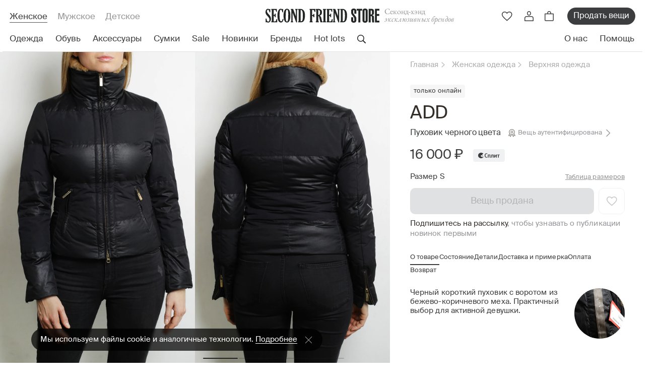

--- FILE ---
content_type: text/html; charset=utf-8
request_url: https://secondfriendstore.ru/products/37579-puhovik-add
body_size: 27520
content:
<!DOCTYPE html>
<html lang='ru'>
<head>
<link href='https://connect.facebook.net' rel='preconnect'>
<link href='https://www.facebook.com' rel='preconnect'>
<link href='https://mc.yandex.ru' rel='preconnect'>
<link href='https://www.googletagmanager.com' rel='preconnect'>
<link href='https://www.google-analytics.com' rel='preconnect'>
<link href='https://chimpstatic.com' rel='preconnect'>

<meta charset='utf-8'>
<meta content='width=device-width, initial-scale=1, maximum-scale=1' name='viewport'>
<meta content='Пуховик ADD в размере  - купить за 6000 ₽ на ресейл-платформе Second Friend Store. Состав: 100% Polyester Padding: 90% Down 10% Feather . Состояние вещи: б/у. Страна производства: Made in China. ✔ Доступные цены. ✔ Гарантия оригинальности. ✔ Широкий ассортимент. ✔ Более 10 лет на рынке.' name='description'>
<meta content='926331f7db835186' name='yandex-verification'>
<meta content='029d7a152679f849' name='yandex-verification'>
<meta content='31bbd2c2035f3675' name='yandex-verification'>
<meta content='hacucbd3cwip1wq3hqeuzs8odmw87y' name='facebook-domain-verification'>
<!-- / mailfit meta -->
<meta content='Пуховик ADD' name='mailfit-product-name'>
<meta content='https://secondfriendstore.ru/uploads/productphoto/image/97/98/5c/small_d7ca7234d4a2d2ff.jpg' name='mailfit-product-img'>
<meta content='https://secondfriendstore.ru/products/37579-puhovik-add' name='mailfit-product-url'>
<meta content='16 000 р' name='mailfit-product-price-before-sale'>
<meta content='6 000 р' name='mailfit-product-price'>

<title>Пуховик ADD  черный,  - купить за 6000 ₽ | SFS
</title>
<link rel="icon" type="image/x-icon" href="/assets/favicon-51bd089e5fb771b43c87155eaed7db38c23ca9cda2d283b040779a8f440725df.ico"/>
<meta name="csrf-param" content="authenticity_token"/>
<meta name="csrf-token" content="0bqSqFBTMZSGrnXKFvrDEEw500qU4e6sqmqua20-cQXNeVeaBA7qkmDZCdaeBbg3dws8A1_8leFrWdErytxUkA"/>
<link rel="stylesheet" href="/assets/application-8d90b649178741e556aa931f1aa1d9b93f4f382710849d25d607b846f7bbc742.css+app,_products-410f3f7428df85f3644cd2184495e860418730876bf44bc34c17a8c582b80e1f.css.pagespeed.cc.mhZFK7p8vB.css"/>




<script async id="mcjs" type="text/psajs" data-pagespeed-orig-index="0">!function(c,h,i,m,p){m=c.createElement(h),p=c.getElementsByTagName(h)[0],m.async=1,m.src=i,p.parentNode.insertBefore(m,p)}(document,"script","https://chimpstatic.com/mcjs-connected/js/users/0723640969d1ff5d73c36adfc/472ae24e6478d7e9dd366ef0c.js");</script>

<!-- Google Tag Manager -->
<script type="text/psajs" data-pagespeed-orig-index="1">(function(w,d,s,l,i){w[l]=w[l]||[];w[l].push({'gtm.start':new Date().getTime(),event:'gtm.js'});var f=d.getElementsByTagName(s)[0],j=d.createElement(s),dl=l!='dataLayer'?'&l='+l:'';j.async=true;j.src='https://www.googletagmanager.com/gtm.js?id='+i+dl;f.parentNode.insertBefore(j,f);})(window,document,'script','dataLayer','GTM-P6H5W3P');</script>
<!-- End Google Tag Manager -->

<meta content='Пуховик ADD  черный,  - купить за 6000 ₽ | SFS' property='og:title'>
<meta content='Пуховик ADD в размере  - купить за 6000 ₽ на ресейл-платформе Second Friend Store. Состав: 100% Polyester Padding: 90% Down 10% Feather . Состояние вещи: б/у. Страна производства: Made in China. ✔ Доступные цены. ✔ Гарантия оригинальности. ✔ Широкий ассортимент. ✔ Более 10 лет на рынке.' property='og:description'>

<script async charset='UTF-8' src='//code.jivo.ru/widget/aS1LjTDhgR' data-pagespeed-orig-type='text/javascript' type="text/psajs" data-pagespeed-orig-index="2"></script>
<script type="text/psajs" data-pagespeed-orig-index="3">function jivo_onOpen(){if(typeof gtag=='function'){gtag('event','jivosite')}}</script>

<meta content='0ea0fb1095052872' name='yandex-verification'>
<script type="application/ld+json">{"@context":"https://schema.org","@type":"SaleEvent","name":"🔥 Ежемесячная распродажа!","description":"Эксклюзивные вещи по еще более выгодным ценам, предложение ограничено","startDate":"2026-01-01T00:00:00.000+03:00","endDate":"2026-01-31T23:59:59.999+03:00","location":{"@type":"Place","@context":"http://schema.org","name":"SecondFriendStore","address":{"@type":"PostalAddress","@context":"http://schema.org","addressLocality":"Москва"}}}</script>
<script type="application/ld+json">{"@context":"https://schema.org","@type":"SaleEvent","name":"✅ Лучшая брендовая одежда","description":"Подборка лучших брендовых товаров, обновляем каждую неделю","startDate":"2026-01-12T00:00:00.000+03:00","endDate":"2026-01-18T23:59:59.999+03:00","location":{"@type":"Place","@context":"http://schema.org","name":"SecondFriendStore","address":{"@type":"PostalAddress","@context":"http://schema.org","addressLocality":"Москва"}}}</script>
<script type="application/ld+json">{"@context":"https://schema.org","@type":"SaleEvent","name":"🚚 Доставка по всей России","description":"Доставка по всей России с предварительной примеркой","startDate":"2026-01-01T00:00:00.000+03:00","endDate":"2026-12-31T23:59:59.999+03:00","location":{"@type":"Place","@context":"http://schema.org","name":"SecondFriendStore","address":{"@type":"PostalAddress","@context":"http://schema.org","addressLocality":"Москва"}}}</script>
<script type="application/ld+json">{"@context":"https://schema.org","@type":"Product","name":"Пуховик ADD","image":["https://secondfriendstore.ru/uploads/productphoto/image/97/98/5c/big_d7ca7234d4a2d2ff.jpg","https://secondfriendstore.ru/uploads/productphoto/image/ba/5e/54/big_774360d84f99e4ef.jpg","https://secondfriendstore.ru/uploads/productphoto/image/c5/4d/b6/big_582c400b72f6a3d5.jpg","https://secondfriendstore.ru/uploads/productphoto/image/f0/e9/56/big_bf71016a6c7c561b.jpg","https://secondfriendstore.ru/uploads/productphoto/image/92/4c/e3/big_27329e18f48d1264.jpg"],"offers":{"@type":"Offer","price":6000,"priceCurrency":"RUB"}}</script>

<script async src="https://cdn.kealabs.ru/secondfriendstore/loader.js" type="text/psajs" data-pagespeed-orig-index="4"></script>















</head>
<body class='products-show ' data-locale='ru' id='products'>
<!-- SEO -->
<script async="async" src="https://www.googletagmanager.com/gtag/js?id=UA-21018827-1" type="text/psajs" data-pagespeed-orig-index="5">
//<![CDATA[

//]]>
</script>
<script type="text/psajs" data-pagespeed-orig-index="6">(function(i,s,o,g,r,a,m){i['GoogleAnalyticsObject']=r;i[r]=i[r]||function(){(i[r].q=i[r].q||[]).push(arguments)},i[r].l=1*new Date();a=s.createElement(o),m=s.getElementsByTagName(o)[0];a.async=1;a.src=g;m.parentNode.insertBefore(a,m)})(window,document,'script','//www.google-analytics.com/analytics.js','ga');ga('create','UA-21018827-1','auto');ga('require','displayfeatures');ga('set','dimension1','37579');ga('set','dimension2','product');ga('set','dimension3','6000');ga('set','dimension4','0');ga('set','dimension5','');ga('send','pageview');</script>
<script type="text/psajs" data-pagespeed-orig-index="7">window.dataLayer=window.dataLayer||[];function gtag(){dataLayer.push(arguments);}gtag('js',new Date());gtag('config','UA-21018827-1');gtag('event',"view_item",{'items':[{'id':'37579','name':'Пуховик ADD','brand':'ADD','category':'Верхняя одежда','price':'16000.0','quantity':1}]});</script>

<!-- Yandex.Metrika counter -->

<script data-pagespeed-orig-type="text/javascript" type="text/psajs" data-pagespeed-orig-index="8">window.dataLayer=window.dataLayer||[];</script>

<script type="text/psajs" data-pagespeed-orig-index="9">window.dataLayer.push({ecommerce:{detail:{products:[{id:'37579',name:'Пуховик ADD',price:'6000',brand:'ADD',category:'Одежда/Верхняя одежда',variant:'Черный'}]}}});</script>
<!-- /Yandex.Metrika counter -->

<script type="text/psajs" data-pagespeed-orig-index="10">setTimeout(function(){eventParams={"products":[{"id":"37579"}],"total_price":'6000'};VK.Retargeting.ProductEvent("176892","view_product",eventParams);},5000);</script>

<!-- Google Tag Manager (noscript) -->
<noscript><iframe src="ns" height="0" width="0" style="display:none;visibility:hidden"></iframe></noscript>
<!-- End Google Tag Manager (noscript) -->

<!-- SEO -->
<header class='header'>
<div class='header__container'>
<div class='header__main'>
<div class='header__sections'>
<a class="header__section is-active" href="/">Женское</a>
<a class="header__section " href="/male">Мужское</a>
<a class="header__section " href="/kids">Детское</a>
</div>
<div class='header__logo'>
<a class="header__logo-link" href="/"><picture>
<source media='(min-width: 768px) and (max-width: 1199px)' srcset='/assets/app_v2/header/logo-tablet-e6ca828a143a328b4223b624b2a48e11b4d76809ff24fb80192fdba48f3738e5.svg'>
<source media='(max-width: 767px)' srcset='/assets/app_v2/header/logo-mobile-7c88697eeb834b9b6a445d936455b6607e3980d1386f19475811be0e8d3325c0.svg'>
<img alt="Second Friend Store" src="/assets/app_v2/header/logo-abab82fbd1046a016e5bc5d3fc9f64b498cff1d86539dbf7f34c1d79cf1e4b2d.svg" data-no-retina="true"/>
</picture>
</a><div class='header__title'>
Cеконд-хэнд
<i>эксклюзивных брендов</i>
</div>
</div>
<div class='header__actions'>
<a class="header__action d-xl-none kea-marker-search-button" data-ga-event-click="search" href="#"><div class='header__action-img'>
<img alt="Поиск" src="/assets/app_v2/icons/header/actions/search-189356743a85d2efc93c3c4a07f7d163139d5597e7c5d00f7455ca258fef6f2c.svg" data-no-retina="true"/>
</div>
</a><a class="header__action header__action-favorite js-drawer-open-trigger d-none d-md-flex" data-ga-event-click="view_wishlist" data-drawer-name="wishlist" href="#"><div class='header__action-img'>
<img alt="Избранное" src="/assets/app_v2/icons/header/actions/favorite-d9de5c9fe4db418e23e79d9160eef8a6c23925b4db6940b946585446a5b750dd.svg" data-no-retina="true"/>
</div>
</a><a class="header__action header__action-favorite d-flex d-md-none" data-ga-event-click="view_wishlist" href="/wishlists"><div class='header__action-img'>
<img alt="Избранное" src="/assets/app_v2/icons/header/actions/favorite-d9de5c9fe4db418e23e79d9160eef8a6c23925b4db6940b946585446a5b750dd.svg" data-no-retina="true"/>
</div>
</a><div class='header__action header__action-user d-none d-lg-flex'>
<div class='header__action-img login-popup' data-ga-event-click='login_button'>
<img alt="Профиль" src="/assets/app_v2/icons/header/actions/user-bf04d763f1b1218a6ae78a0c4dd3f7f8ff82b1097247cb5c2ad592409c9f6f43.svg" data-no-retina="true"/>
</div>
</div>
<div class='js-header-cart'>
<a class="header__action header__action-cart js-drawer-open-trigger" data-ga-event-click="view_cart_main" data-drawer-name="cart" href="#"><div class='header__action-img'>
<img alt="Корзина" src="/assets/app_v2/icons/header/actions/cart-9b3ebe99595f1f685828297f810505ab6ddce3d456744423a287c00d199e3346.svg" data-no-retina="true"/>
</div>
</a>
</div>
<a class="header__sale d-none d-md-flex" data-ga-event-click="sell_items_main_menu" href="/receptions">Продать вещи</a>
<button class='header__action header__action-menu d-xl-none js-header-mobile-menu-open-trigger'>
<div class='header__action-img'>
<img alt="Меню" src="/assets/app_v2/icons/header/actions/menu-dc722dad1550aae1ef1f97b625515d25a0ccc52265548dc97d235a7110c29efd.svg" data-no-retina="true"/>
</div>
</button>
</div>
</div>
<nav class='header__nav'>
<ul class='header__nav-menu js-header-kinds-menu'>
<li class='header__nav-item js-header-sections-menu-link' data-section='clothes'>
<a class="header__link stub" data-ga-event-click="clothes_woman" href="/clothes"><div>Одежда</div>
</a></li>
<li class='header__nav-item js-header-sections-menu-link' data-section='footwear'>
<a class="header__link stub" data-ga-event-click="shoes_woman" href="/footwear"><div>Обувь</div>
</a></li>
<li class='header__nav-item js-header-sections-menu-link' data-section='accessories'>
<a class="header__link stub" data-ga-event-click="accessories_woman" href="/accessories"><div>Аксессуары</div>
</a></li>
<li class='header__nav-item js-header-sections-menu-link' data-section='bags'>
<a class="header__link stub" data-ga-event-click="bags_woman" href="/female-bags"><div>Сумки</div>
</a></li>
<li class='header__nav-item js-header-sections-menu-link'>
<a class="header__link stub" data-ga-event-click="sale_woman" href="/sale"><div>Sale</div>
</a></li>
<li class='header__nav-item js-header-sections-menu-link'>
<a class="header__link stub" data-ga-event-click="new_woman" href="/novelties/last"><div>Новинки</div>
</a></li>
<li class='header__nav-item js-header-sections-menu-link' data-section='designers'>
<a class="header__link stub" data-ga-event-click="brands_woman" href="/designers"><div>Бренды</div>
</a></li>
<li class='header__nav-item js-header-sections-menu-link'>
<a class="header__link stub" data-ga-event-click="hotlots_woman" href="/selections/Top_brands_"><div>Hot lots</div>
</a></li>
<li class='header__action header__action-search js-header-sections-menu-link kea-marker-search-button' data-ga-event-click='search'>
<div class='header__action-img'>
<img alt="Поиск" src="/assets/app_v2/icons/header/actions/search-189356743a85d2efc93c3c4a07f7d163139d5597e7c5d00f7455ca258fef6f2c.svg" data-no-retina="true"/>
</div>
</li>
</ul>
<ul class='header__nav-menu'>
<li class='header__nav-item'>
<a class="header__link" data-ga-event-click="about_header" href="/about-us"><div>О нас</div>
</a></li>
<li class='header__nav-item'>
<a class="header__link js-header-help-link" data-ga-event-click="help_header" href="#"><div>Помощь</div>
</a></li>
</ul>
</nav>
</div>
</header>
<div class='header-menu js-header-sections-menu'>
<div class='header-menu__container js-header-sections-menu-item' data-section='clothes'>
<div class='header-menu__wrapper'>
<ul class='header-menu__column'>
<div class='header-menu__title'>Категории</div>
<li class='header-menu__item'>
<a class="header-menu__link" href="/clothes">Вся одежда</a>
</li>
<li class='header-menu__item'>
<a class="header-menu__link" href="/suits_with_trousers">Костюмы с брюками</a>
</li>
<li class='header-menu__item'>
<a class="header-menu__link" href="/overalls">Комбинезоны</a>
</li>
<li class='header-menu__item'>
<a class="header-menu__link" href="/suits_with_skirts">Костюмы c юбками</a>
</li>
<li class='header-menu__item'>
<a class="header-menu__link" href="/female-skirts">Юбки</a>
</li>
<li class='header-menu__item'>
<a class="header-menu__link" href="/female-shorts">Шорты</a>
</li>
<li class='header-menu__item'>
<a class="header-menu__link" href="/female-outerwear">Верхняя одежда</a>
</li>
<li class='header-menu__item'>
<a class="header-menu__link" href="/female-t-shirts">Футболки и топы</a>
</li>
<li class='header-menu__item'>
<a class="header-menu__link" href="/female-dress">Платья</a>
</li>
<li class='header-menu__item'>
<a class="header-menu__link" href="/female-jackets">Пиджаки и жилеты</a>
</li>
<li class='header-menu__item'>
<a class="header-menu__link" href="/female-knitted">Трикотаж</a>
</li>
<li class='header-menu__item'>
<a class="header-menu__link" href="/female-trousers">Брюки и джинсы</a>
</li>
<li class='header-menu__item'>
<a class="header-menu__link" href="/female-shirts">Рубашки и блузки</a>
</li>
</ul>
<ul class='header-menu__column'>
<div class='header-menu__title'>См. также</div>
<li class='header-menu__item'>
<a class="header-menu__also-link" data-ga-event-click="new_thisweek_fallingmenu" href="/novelties/last">Новинки недели</a>
<div class='header-menu__item-lock'>
<img alt="Замок" src="/assets/app_v2/icons/header/desktop-menu/lock-90e98edf2b1ed4935db61460f79ebf7b1e814b275fcb267d2d9f95cf04476ee9.svg" data-no-retina="true"/>
</div>
</li>
<li class='header-menu__item'>
<a class="header-menu__also-link" data-ga-event-click="new_previousweek_fallingmenu" href="/novelties/prev">Новинки прошлой недели</a>
</li>
<li class='header-menu__item'>
<div class='header-menu__also'>
<a class="header-menu__also-link" data-ga-event-click="notused_fallingmenu" href="/not_used">Not Used
</a><span class='header-menu__also-comment'>
Раздел, куда попадают исключительно новые вещи
</span>
</div>
</li>
</ul>

<ul class='header-menu__column'>
<div class='header-menu__title'>
Бренды женской одежды
</div>
<li class='header-menu__item'>
<a class="header-menu__brand" href="/designers/70-balenciaga?kind=clothes">Balenciaga</a>
</li>

<li class='header-menu__item'>
<a class="header-menu__brand" href="/designers/13-bottega-veneta?kind=clothes">Bottega Veneta</a>
</li>

<li class='header-menu__item'>
<a class="header-menu__brand" href="/designers/191-brunello-cucinelli?kind=clothes">Brunello Cucinelli</a>
</li>

<li class='header-menu__item'>
<a class="header-menu__brand" href="/designers/52-burberry?kind=clothes">Burberry</a>
</li>

<li class='header-menu__item'>
<a class="header-menu__brand" href="/designers/31-celine?kind=clothes">Celine</a>
</li>

<li class='header-menu__item'>
<a class="header-menu__brand" href="/designers/29-chanel?kind=clothes">Chanel</a>
</li>

<li class='header-menu__item'>
<a class="header-menu__brand" href="/designers/7-comme-des-garcons?kind=clothes">Comme des Garcons</a>
</li>

<li class='header-menu__item'>
<a class="header-menu__brand" href="/designers/3950-coperni?kind=clothes">Coperni</a>
</li>

<li class='header-menu__item'>
<a class="header-menu__brand" href="/designers/3336-dion-lee?kind=clothes">Dion Lee</a>
</li>

<li class='header-menu__item'>
<a class="header-menu__brand" href="/designers/2448-drome?kind=clothes">DROMe</a>
</li>

<li class='header-menu__item'>
<a class="header-menu__brand" href="/designers/4002-essentials-fear-of-god?kind=clothes">Essentials Fear of God</a>
</li>

<li class='header-menu__item'>
<a class="header-menu__brand" href="/designers/23-gucci?kind=clothes">Gucci</a>
</li>

<li class='header-menu__item'>
<a class="header-menu__brand" href="/designers/3213-hyein-seo?kind=clothes">Hyein Seo</a>
</li>

<li class='header-menu__item'>
<a class="header-menu__brand" href="/designers/3901-khaite?kind=clothes">Khaite</a>
</li>

<li class='header-menu__item'>
<a class="header-menu__brand" href="/designers/464-loro-piana?kind=clothes">Loro Piana</a>
</li>

<li class='header-menu__item'>
<a class="header-menu__brand" href="/designers/2-louis-vuitton?kind=clothes">Louis Vuitton</a>
</li>

<li class='header-menu__item'>
<a class="header-menu__brand" href="/designers/3872-low-classic?kind=clothes">Low Classic</a>
</li>

<li class='header-menu__item'>
<a class="header-menu__brand" href="/designers/4-maison-margiela?kind=clothes">Maison Margiela</a>
</li>

<li class='header-menu__item'>
<a class="header-menu__brand" data-ga-event-click="allbrands_fallingmenu" href="/designers">Все дизайнеры</a>
<div class='header-menu__item-arrow'>
<img alt="Перейти" src="/assets/app_v2/icons/header/desktop-menu/arrow-965b801484febfc6651a7b3b68ef7c5b752f4a2264b41c5576a26999f6e0f9d3.svg" data-no-retina="true"/>
</div>
</li>
</ul>

<div class='header-menu__column'>
<a class="header-menu__collection-img" data-ga-event-click="podborka_banner_fallingmenu" href="https://secondfriendstore.ru/selections/New_luxury"><img alt="Новый люкс" src="https://secondfriendstore.ru/uploads/headermenubanner/image/c4/ca/42/xmain_257ed4fbc90d8a14.jpg.pagespeed.ic.C74d3KbDJj.webp" data-no-retina="true"/>
</a><a class="header-menu__collection-title" href="https://secondfriendstore.ru/selections/New_luxury">Новый люкс</a>
<div class='header-menu__collection-text'>
<a class="header-menu__collection-link" data-ga-event-click="podborka_banner_fallingmenu" href="https://secondfriendstore.ru/selections/New_luxury">Посмотреть</a>
<div class='header-menu__item-arrow'>
<img alt="Перейти" src="/assets/app_v2/icons/header/desktop-menu/arrow-965b801484febfc6651a7b3b68ef7c5b752f4a2264b41c5576a26999f6e0f9d3.svg" data-no-retina="true"/>
</div>
</div>
</div>

</div>
<div class='header-menu__bottom'>
<div class='header-menu__auth'>
<div class='header-menu__auth-img'>
<img alt="✓" src="/assets/app_v2/icons/header/desktop-menu/auth-6dce9e568407bf1f91c85d79dc56b6c70bf696a1fc10b4558951276ceeddbccd.svg" data-no-retina="true"/>
</div>
Все вещи в нашем каталоге аутентифицированы
</div>
<div class='header-menu__help'>
<div class='header-menu__help-text'>Нужна помощь?</div>
<div class='header-menu__links'>
<a class="header-menu__social" data-ga-event-click="telegram_header" href="https://t.me/SFS_QA_bot"><img alt="Телеграм" src="/assets/app_v2/icons/header/social/telegram-f25aff2053c68aed6fbce2f11246a0108c0ec7998a6a60517b64f7be1e6c5c67.svg" data-no-retina="true"/>
</a><a class="header-menu__social" data-ga-event-click="whatsapp_header" href="https://wa.me/79031762117"><img alt="WhatsApp" src="/assets/app_v2/icons/header/social/whatsapp-87743fc69d6a35ae75dcbbbcca6b7361c57af72e8f04141c9cdbdbdaf27d5f4b.svg" data-no-retina="true"/>
</a></div>
</div>
</div>

</div>

<div class='header-menu__container js-header-sections-menu-item' data-section='footwear'>
<div class='header-menu__wrapper'>
<ul class='header-menu__column'>
<div class='header-menu__title'>Категории</div>
<li class='header-menu__item'>
<a class="header-menu__link" href="/footwear">Вся обувь</a>
</li>
<li class='header-menu__item'>
<a class="header-menu__link" href="/female-sandals">Босоножки и сандалии</a>
</li>
<li class='header-menu__item'>
<a class="header-menu__link" href="/shoes">Туфли </a>
</li>
<li class='header-menu__item'>
<a class="header-menu__link" href="/flat-shoes">Балетки и туфли без каблука</a>
</li>
<li class='header-menu__item'>
<a class="header-menu__link" href="/female-shoes-boots">Сапоги</a>
</li>
<li class='header-menu__item'>
<a class="header-menu__link" href="/female-shoes-ankle">Ботинки и ботильоны</a>
</li>
<li class='header-menu__item'>
<a class="header-menu__link" href="/sneakers">Кеды и кроссовки</a>
</li>
</ul>
<ul class='header-menu__column'>
<div class='header-menu__title'>См. также</div>
<li class='header-menu__item'>
<a class="header-menu__also-link" data-ga-event-click="new_thisweek_fallingmenu" href="/novelties/last">Новинки недели</a>
<div class='header-menu__item-lock'>
<img alt="Замок" src="/assets/app_v2/icons/header/desktop-menu/lock-90e98edf2b1ed4935db61460f79ebf7b1e814b275fcb267d2d9f95cf04476ee9.svg" data-no-retina="true"/>
</div>
</li>
<li class='header-menu__item'>
<a class="header-menu__also-link" data-ga-event-click="new_previousweek_fallingmenu" href="/novelties/prev">Новинки прошлой недели</a>
</li>
<li class='header-menu__item'>
<div class='header-menu__also'>
<a class="header-menu__also-link" data-ga-event-click="notused_fallingmenu" href="/not_used">Not Used
</a><span class='header-menu__also-comment'>
Раздел, куда попадают исключительно новые вещи
</span>
</div>
</li>
</ul>

<ul class='header-menu__column'>
<div class='header-menu__title'>
Бренды женской обуви
</div>
<li class='header-menu__item'>
<a class="header-menu__brand" href="/designers/70-balenciaga?kind=footwear">Balenciaga</a>
</li>

<li class='header-menu__item'>
<a class="header-menu__brand" href="/designers/13-bottega-veneta?kind=footwear">Bottega Veneta</a>
</li>

<li class='header-menu__item'>
<a class="header-menu__brand" href="/designers/52-burberry?kind=footwear">Burberry</a>
</li>

<li class='header-menu__item'>
<a class="header-menu__brand" href="/designers/31-celine?kind=footwear">Celine</a>
</li>

<li class='header-menu__item'>
<a class="header-menu__brand" href="/designers/29-chanel?kind=footwear">Chanel</a>
</li>

<li class='header-menu__item'>
<a class="header-menu__brand" href="/designers/3950-coperni?kind=footwear">Coperni</a>
</li>

<li class='header-menu__item'>
<a class="header-menu__brand" href="/designers/131-ganni?kind=footwear">Ganni</a>
</li>

<li class='header-menu__item'>
<a class="header-menu__brand" href="/designers/23-gucci?kind=footwear">Gucci</a>
</li>

<li class='header-menu__item'>
<a class="header-menu__brand" href="/designers/3901-khaite?kind=footwear">Khaite</a>
</li>

<li class='header-menu__item'>
<a class="header-menu__brand" href="/designers/2-louis-vuitton?kind=footwear">Louis Vuitton</a>
</li>

<li class='header-menu__item'>
<a class="header-menu__brand" href="/designers/4-maison-margiela?kind=footwear">Maison Margiela</a>
</li>

<li class='header-menu__item'>
<a class="header-menu__brand" href="/designers/34-marni?kind=footwear">Marni</a>
</li>

<li class='header-menu__item'>
<a class="header-menu__brand" href="/designers/88-ralph-lauren?kind=footwear">Ralph Lauren</a>
</li>

<li class='header-menu__item'>
<a class="header-menu__brand" data-ga-event-click="allbrands_fallingmenu" href="/designers">Все дизайнеры</a>
<div class='header-menu__item-arrow'>
<img alt="Перейти" src="/assets/app_v2/icons/header/desktop-menu/arrow-965b801484febfc6651a7b3b68ef7c5b752f4a2264b41c5576a26999f6e0f9d3.svg" data-no-retina="true"/>
</div>
</li>
</ul>

<div class='header-menu__column'>
<a class="header-menu__collection-img" data-ga-event-click="podborka_banner_fallingmenu" href="https://secondfriendstore.ru/selections/Best_Shoes_"><img alt="Best Shoes" src="https://secondfriendstore.ru/uploads/headermenubanner/image/c8/1e/72/xmain_1107d68e2b7fd7ce.jpg.pagespeed.ic.P967bCCLEw.webp" data-no-retina="true"/>
</a><a class="header-menu__collection-title" href="https://secondfriendstore.ru/selections/Best_Shoes_">Best Shoes</a>
<div class='header-menu__collection-text'>
<a class="header-menu__collection-link" data-ga-event-click="podborka_banner_fallingmenu" href="https://secondfriendstore.ru/selections/Best_Shoes_">Посмотреть</a>
<div class='header-menu__item-arrow'>
<img alt="Перейти" src="/assets/app_v2/icons/header/desktop-menu/arrow-965b801484febfc6651a7b3b68ef7c5b752f4a2264b41c5576a26999f6e0f9d3.svg" data-no-retina="true"/>
</div>
</div>
</div>

</div>
<div class='header-menu__bottom'>
<div class='header-menu__auth'>
<div class='header-menu__auth-img'>
<img alt="✓" src="/assets/app_v2/icons/header/desktop-menu/auth-6dce9e568407bf1f91c85d79dc56b6c70bf696a1fc10b4558951276ceeddbccd.svg" data-no-retina="true"/>
</div>
Все вещи в нашем каталоге аутентифицированы
</div>
<div class='header-menu__help'>
<div class='header-menu__help-text'>Нужна помощь?</div>
<div class='header-menu__links'>
<a class="header-menu__social" data-ga-event-click="telegram_header" href="https://t.me/SFS_QA_bot"><img alt="Телеграм" src="/assets/app_v2/icons/header/social/telegram-f25aff2053c68aed6fbce2f11246a0108c0ec7998a6a60517b64f7be1e6c5c67.svg" data-no-retina="true"/>
</a><a class="header-menu__social" data-ga-event-click="whatsapp_header" href="https://wa.me/79031762117"><img alt="WhatsApp" src="/assets/app_v2/icons/header/social/whatsapp-87743fc69d6a35ae75dcbbbcca6b7361c57af72e8f04141c9cdbdbdaf27d5f4b.svg" data-no-retina="true"/>
</a></div>
</div>
</div>

</div>

<div class='header-menu__container js-header-sections-menu-item' data-section='accessories'>
<div class='header-menu__wrapper'>
<ul class='header-menu__column'>
<div class='header-menu__title'>Категории</div>
<li class='header-menu__item'>
<a class="header-menu__link" href="/accessories">Все аксессуары</a>
</li>
<li class='header-menu__item'>
<a class="header-menu__link" href="/wrist_watch">Часы</a>
</li>
<li class='header-menu__item'>
<a class="header-menu__link" href="/silk-scarves">Платки</a>
</li>
<li class='header-menu__item'>
<a class="header-menu__link" href="/yuvelirnye-izdeliya">Ювелирные изделия </a>
</li>
<li class='header-menu__item'>
<a class="header-menu__link" href="/female-parfums">Парфюмы</a>
</li>
<li class='header-menu__item'>
<a class="header-menu__link" href="/female-clatch-wallet">Кошельки, чехлы и ключницы </a>
</li>
<li class='header-menu__item'>
<a class="header-menu__link" href="/female-belts">Ремни</a>
</li>
<li class='header-menu__item'>
<a class="header-menu__link" href="/female-sunglasses">Солнцезащитные очки</a>
</li>
<li class='header-menu__item'>
<a class="header-menu__link" href="/female-hats-gloves-scarf">Шапки, шарфы и перчатки</a>
</li>
<li class='header-menu__item'>
<a class="header-menu__link" href="/female-ukrashenie">Украшения</a>
</li>
</ul>
<ul class='header-menu__column'>
<div class='header-menu__title'>См. также</div>
<li class='header-menu__item'>
<a class="header-menu__also-link" data-ga-event-click="new_thisweek_fallingmenu" href="/novelties/last">Новинки недели</a>
<div class='header-menu__item-lock'>
<img alt="Замок" src="/assets/app_v2/icons/header/desktop-menu/lock-90e98edf2b1ed4935db61460f79ebf7b1e814b275fcb267d2d9f95cf04476ee9.svg" data-no-retina="true"/>
</div>
</li>
<li class='header-menu__item'>
<a class="header-menu__also-link" data-ga-event-click="new_previousweek_fallingmenu" href="/novelties/prev">Новинки прошлой недели</a>
</li>
<li class='header-menu__item'>
<div class='header-menu__also'>
<a class="header-menu__also-link" data-ga-event-click="notused_fallingmenu" href="/not_used">Not Used
</a><span class='header-menu__also-comment'>
Раздел, куда попадают исключительно новые вещи
</span>
</div>
</li>
</ul>

<ul class='header-menu__column'>
<div class='header-menu__title'>
Бренды женских аксессуаров
</div>
<li class='header-menu__item'>
<a class="header-menu__brand" href="/designers/70-balenciaga?kind=accessories">Balenciaga</a>
</li>

<li class='header-menu__item'>
<a class="header-menu__brand" href="/designers/13-bottega-veneta?kind=accessories">Bottega Veneta</a>
</li>

<li class='header-menu__item'>
<a class="header-menu__brand" href="/designers/191-brunello-cucinelli?kind=accessories">Brunello Cucinelli</a>
</li>

<li class='header-menu__item'>
<a class="header-menu__brand" href="/designers/52-burberry?kind=accessories">Burberry</a>
</li>

<li class='header-menu__item'>
<a class="header-menu__brand" href="/designers/31-celine?kind=accessories">Celine</a>
</li>

<li class='header-menu__item'>
<a class="header-menu__brand" href="/designers/29-chanel?kind=accessories">Chanel</a>
</li>

<li class='header-menu__item'>
<a class="header-menu__brand" href="/designers/3855-chopard?kind=accessories">Chopard</a>
</li>

<li class='header-menu__item'>
<a class="header-menu__brand" href="/designers/7-comme-des-garcons?kind=accessories">Comme des Garcons</a>
</li>

<li class='header-menu__item'>
<a class="header-menu__brand" href="/designers/3950-coperni?kind=accessories">Coperni</a>
</li>

<li class='header-menu__item'>
<a class="header-menu__brand" href="/designers/3336-dion-lee?kind=accessories">Dion Lee</a>
</li>

<li class='header-menu__item'>
<a class="header-menu__brand" href="/designers/2448-drome?kind=accessories">DROMe</a>
</li>

<li class='header-menu__item'>
<a class="header-menu__brand" href="/designers/23-gucci?kind=accessories">Gucci</a>
</li>

<li class='header-menu__item'>
<a class="header-menu__brand" href="/designers/3901-khaite?kind=accessories">Khaite</a>
</li>

<li class='header-menu__item'>
<a class="header-menu__brand" href="/designers/464-loro-piana?kind=accessories">Loro Piana</a>
</li>

<li class='header-menu__item'>
<a class="header-menu__brand" href="/designers/2-louis-vuitton?kind=accessories">Louis Vuitton</a>
</li>

<li class='header-menu__item'>
<a class="header-menu__brand" href="/designers/4-maison-margiela?kind=accessories">Maison Margiela</a>
</li>

<li class='header-menu__item'>
<a class="header-menu__brand" data-ga-event-click="allbrands_fallingmenu" href="/designers">Все дизайнеры</a>
<div class='header-menu__item-arrow'>
<img alt="Перейти" src="/assets/app_v2/icons/header/desktop-menu/arrow-965b801484febfc6651a7b3b68ef7c5b752f4a2264b41c5576a26999f6e0f9d3.svg" data-no-retina="true"/>
</div>
</li>
</ul>

<div class='header-menu__column'>
<a class="header-menu__collection-img" data-ga-event-click="podborka_banner_fallingmenu" href="https://secondfriendstore.ru/sale/category/102"><img alt="Sale " src="https://secondfriendstore.ru/uploads/headermenubanner/image/ec/cb/c8/xmain_dee96478a4a93b95.jpg.pagespeed.ic.ET7TJsD-YU.webp" data-no-retina="true"/>
</a><a class="header-menu__collection-title" href="https://secondfriendstore.ru/sale/category/102">Sale </a>
<div class='header-menu__collection-text'>
<a class="header-menu__collection-link" data-ga-event-click="podborka_banner_fallingmenu" href="https://secondfriendstore.ru/sale/category/102">Посмотреть</a>
<div class='header-menu__item-arrow'>
<img alt="Перейти" src="/assets/app_v2/icons/header/desktop-menu/arrow-965b801484febfc6651a7b3b68ef7c5b752f4a2264b41c5576a26999f6e0f9d3.svg" data-no-retina="true"/>
</div>
</div>
</div>

</div>
<div class='header-menu__bottom'>
<div class='header-menu__auth'>
<div class='header-menu__auth-img'>
<img alt="✓" src="/assets/app_v2/icons/header/desktop-menu/auth-6dce9e568407bf1f91c85d79dc56b6c70bf696a1fc10b4558951276ceeddbccd.svg" data-no-retina="true"/>
</div>
Все вещи в нашем каталоге аутентифицированы
</div>
<div class='header-menu__help'>
<div class='header-menu__help-text'>Нужна помощь?</div>
<div class='header-menu__links'>
<a class="header-menu__social" data-ga-event-click="telegram_header" href="https://t.me/SFS_QA_bot"><img alt="Телеграм" src="/assets/app_v2/icons/header/social/telegram-f25aff2053c68aed6fbce2f11246a0108c0ec7998a6a60517b64f7be1e6c5c67.svg" data-no-retina="true"/>
</a><a class="header-menu__social" data-ga-event-click="whatsapp_header" href="https://wa.me/79031762117"><img alt="WhatsApp" src="/assets/app_v2/icons/header/social/whatsapp-87743fc69d6a35ae75dcbbbcca6b7361c57af72e8f04141c9cdbdbdaf27d5f4b.svg" data-no-retina="true"/>
</a></div>
</div>
</div>

</div>

<div class='header-menu__container js-header-sections-menu-item' data-section='bags'>
<div class='header-menu__wrapper'>
<ul class='header-menu__column'>
<div class='header-menu__title'>Категории</div>
<li class='header-menu__item'>
<a class="header-menu__link" href="/female-bags">Все сумки</a>
</li>
<li class='header-menu__item'>
<a class="header-menu__link" href="/crossbody-bags">Сумки через плечо (кросс-боди)</a>
</li>
<li class='header-menu__item'>
<a class="header-menu__link" href="/suitcase">Дорожные сумки и чемоданы</a>
</li>
<li class='header-menu__item'>
<a class="header-menu__link" href="/backpack">Рюкзаки</a>
</li>
<li class='header-menu__item'>
<a class="header-menu__link" href="/shoppers">Шопперы </a>
</li>
<li class='header-menu__item'>
<a class="header-menu__link" href="/tote-bag">Сумки тоут </a>
</li>
<li class='header-menu__item'>
<a class="header-menu__link" href="/sports-bag">Сумки на пояс </a>
</li>
<li class='header-menu__item'>
<a class="header-menu__link" href="/leather-bags">Кожаные сумки </a>
</li>
<li class='header-menu__item'>
<a class="header-menu__link" href="/clutches">Клатчи и вечерние сумки</a>
</li>
<li class='header-menu__item'>
<a class="header-menu__link" href="/sumki_malenkie_">Маленькие сумки</a>
</li>
</ul>
<ul class='header-menu__column'>
<div class='header-menu__title'>См. также</div>
<li class='header-menu__item'>
<a class="header-menu__also-link" data-ga-event-click="new_thisweek_fallingmenu" href="/novelties/last">Новинки недели</a>
<div class='header-menu__item-lock'>
<img alt="Замок" src="/assets/app_v2/icons/header/desktop-menu/lock-90e98edf2b1ed4935db61460f79ebf7b1e814b275fcb267d2d9f95cf04476ee9.svg" data-no-retina="true"/>
</div>
</li>
<li class='header-menu__item'>
<a class="header-menu__also-link" data-ga-event-click="new_previousweek_fallingmenu" href="/novelties/prev">Новинки прошлой недели</a>
</li>
<li class='header-menu__item'>
<div class='header-menu__also'>
<a class="header-menu__also-link" data-ga-event-click="notused_fallingmenu" href="/not_used">Not Used
</a><span class='header-menu__also-comment'>
Раздел, куда попадают исключительно новые вещи
</span>
</div>
</li>
</ul>

<ul class='header-menu__column'>
<div class='header-menu__title'>
Бренды женских сумок
</div>
<li class='header-menu__item'>
<a class="header-menu__brand" href="/designers/70-balenciaga?kind=female-bags">Balenciaga</a>
</li>

<li class='header-menu__item'>
<a class="header-menu__brand" href="/designers/13-bottega-veneta?kind=female-bags">Bottega Veneta</a>
</li>

<li class='header-menu__item'>
<a class="header-menu__brand" href="/designers/52-burberry?kind=female-bags">Burberry</a>
</li>

<li class='header-menu__item'>
<a class="header-menu__brand" href="/designers/31-celine?kind=female-bags">Celine</a>
</li>

<li class='header-menu__item'>
<a class="header-menu__brand" href="/designers/29-chanel?kind=female-bags">Chanel</a>
</li>

<li class='header-menu__item'>
<a class="header-menu__brand" href="/designers/3950-coperni?kind=female-bags">Coperni</a>
</li>

<li class='header-menu__item'>
<a class="header-menu__brand" href="/designers/3336-dion-lee?kind=female-bags">Dion Lee</a>
</li>

<li class='header-menu__item'>
<a class="header-menu__brand" href="/designers/2448-drome?kind=female-bags">DROMe</a>
</li>

<li class='header-menu__item'>
<a class="header-menu__brand" href="/designers/23-gucci?kind=female-bags">Gucci</a>
</li>

<li class='header-menu__item'>
<a class="header-menu__brand" href="/designers/2980-jw-anderson?kind=female-bags">JW Anderson</a>
</li>

<li class='header-menu__item'>
<a class="header-menu__brand" href="/designers/3901-khaite?kind=female-bags">Khaite</a>
</li>

<li class='header-menu__item'>
<a class="header-menu__brand" href="/designers/1161-loewe?kind=female-bags">Loewe</a>
</li>

<li class='header-menu__item'>
<a class="header-menu__brand" href="/designers/2-louis-vuitton?kind=female-bags">Louis Vuitton</a>
</li>

<li class='header-menu__item'>
<a class="header-menu__brand" href="/designers/4-maison-margiela?kind=female-bags">Maison Margiela</a>
</li>

<li class='header-menu__item'>
<a class="header-menu__brand" href="/designers/34-marni?kind=female-bags">Marni</a>
</li>

<li class='header-menu__item'>
<a class="header-menu__brand" href="/designers/3657-staud?kind=female-bags">Staud</a>
</li>

<li class='header-menu__item'>
<a class="header-menu__brand" data-ga-event-click="allbrands_fallingmenu" href="/designers">Все дизайнеры</a>
<div class='header-menu__item-arrow'>
<img alt="Перейти" src="/assets/app_v2/icons/header/desktop-menu/arrow-965b801484febfc6651a7b3b68ef7c5b752f4a2264b41c5576a26999f6e0f9d3.svg" data-no-retina="true"/>
</div>
</li>
</ul>

<div class='header-menu__column'>
<a class="header-menu__collection-img" data-ga-event-click="podborka_banner_fallingmenu" href="https://secondfriendstore.ru/selections/best_bags_"><img alt="Best Bags" src="https://secondfriendstore.ru/uploads/headermenubanner/image/a8/7f/f6/xmain_4d172339e48bbe40.jpg.pagespeed.ic.gfD5Vc921d.webp" data-no-retina="true"/>
</a><a class="header-menu__collection-title" href="https://secondfriendstore.ru/selections/best_bags_">Best Bags</a>
<div class='header-menu__collection-text'>
<a class="header-menu__collection-link" data-ga-event-click="podborka_banner_fallingmenu" href="https://secondfriendstore.ru/selections/best_bags_">Посмотреть</a>
<div class='header-menu__item-arrow'>
<img alt="Перейти" src="/assets/app_v2/icons/header/desktop-menu/arrow-965b801484febfc6651a7b3b68ef7c5b752f4a2264b41c5576a26999f6e0f9d3.svg" data-no-retina="true"/>
</div>
</div>
</div>

</div>
<div class='header-menu__bottom'>
<div class='header-menu__auth'>
<div class='header-menu__auth-img'>
<img alt="✓" src="/assets/app_v2/icons/header/desktop-menu/auth-6dce9e568407bf1f91c85d79dc56b6c70bf696a1fc10b4558951276ceeddbccd.svg" data-no-retina="true"/>
</div>
Все вещи в нашем каталоге аутентифицированы
</div>
<div class='header-menu__help'>
<div class='header-menu__help-text'>Нужна помощь?</div>
<div class='header-menu__links'>
<a class="header-menu__social" data-ga-event-click="telegram_header" href="https://t.me/SFS_QA_bot"><img alt="Телеграм" src="/assets/app_v2/icons/header/social/telegram-f25aff2053c68aed6fbce2f11246a0108c0ec7998a6a60517b64f7be1e6c5c67.svg" data-no-retina="true"/>
</a><a class="header-menu__social" data-ga-event-click="whatsapp_header" href="https://wa.me/79031762117"><img alt="WhatsApp" src="/assets/app_v2/icons/header/social/whatsapp-87743fc69d6a35ae75dcbbbcca6b7361c57af72e8f04141c9cdbdbdaf27d5f4b.svg" data-no-retina="true"/>
</a></div>
</div>
</div>

</div>

<div class='header-menu__container js-header-sections-menu-item' data-section='designers'>
<div class='header-menu__wrapper'>
<ul class='header-menu__column'>
<div class='header-menu__title'>Избранные бренды</div>
<li class='header-menu__item'>
<a class="header-menu__link" data-ga-event-click="allbrands_fallingmenu" href="/designers">Все бренды</a>
</li>
<li class='header-menu__item'>
<a class="header-menu__link" href="/designers/2-louis-vuitton">Louis Vuitton</a>
</li>
<li class='header-menu__item'>
<a class="header-menu__link" href="/designers/4-maison-margiela">Maison Margiela</a>
</li>
<li class='header-menu__item'>
<a class="header-menu__link" href="/designers/7-comme-des-garcons">Comme des Garcons</a>
</li>
<li class='header-menu__item'>
<a class="header-menu__link" href="/designers/11-dries-van-noten">Dries Van Noten</a>
</li>
<li class='header-menu__item'>
<a class="header-menu__link" href="/designers/12-ruban">Ruban</a>
</li>
<li class='header-menu__item'>
<a class="header-menu__link" href="/designers/13-bottega-veneta">Bottega Veneta</a>
</li>
<li class='header-menu__item'>
<a class="header-menu__link" href="/designers/17-acne-studios">Acne Studios</a>
</li>
<li class='header-menu__item'>
<a class="header-menu__link" href="/designers/21-dolce-gabbana">Dolce&amp;Gabbana</a>
</li>
<li class='header-menu__item'>
<a class="header-menu__link" href="/designers/23-gucci">Gucci</a>
</li>
<li class='header-menu__item'>
<a class="header-menu__link" href="/designers/29-chanel">Chanel</a>
</li>
</ul>
<ul class='header-menu__column'>
<div class='header-menu__title'></div>
<li class='header-menu__item'>
<a class="header-menu__link" href="/designers/30-jil-sander">Jil Sander</a>
</li>
<li class='header-menu__item'>
<a class="header-menu__link" href="/designers/31-celine">Celine</a>
</li>
<li class='header-menu__item'>
<a class="header-menu__link" href="/designers/36-miu-miu">Miu Miu</a>
</li>
<li class='header-menu__item'>
<a class="header-menu__link" href="/designers/70-balenciaga">Balenciaga</a>
</li>
<li class='header-menu__item'>
<a class="header-menu__link" href="/designers/1698-saint-laurent">Saint Laurent</a>
</li>
</ul>
<ul class='header-menu__column'></ul>
<div class='header-menu__column'>
<a class="header-menu__collection-img" data-ga-event-click="podborka_banner_fallingmenu" href="https://secondfriendstore.ru/selections/Top_brands_"><img alt="Hot Lots" src="https://secondfriendstore.ru/uploads/headermenubanner/image/e4/da/3b/xmain_6e566846f28f59f3.jpg.pagespeed.ic.b_supip_Ml.webp" data-no-retina="true"/>
</a><a class="header-menu__collection-title" href="https://secondfriendstore.ru/selections/Top_brands_">Hot Lots</a>
<div class='header-menu__collection-text'>
<a class="header-menu__collection-link" data-ga-event-click="podborka_banner_fallingmenu" href="https://secondfriendstore.ru/selections/Top_brands_">Посмотреть</a>
<div class='header-menu__item-arrow'>
<img alt="Перейти" src="/assets/app_v2/icons/header/desktop-menu/arrow-965b801484febfc6651a7b3b68ef7c5b752f4a2264b41c5576a26999f6e0f9d3.svg" data-no-retina="true"/>
</div>
</div>
</div>

</div>
<div class='header-menu__bottom'>
<div class='header-menu__auth'>
<div class='header-menu__auth-img'>
<img alt="✓" src="/assets/app_v2/icons/header/desktop-menu/auth-6dce9e568407bf1f91c85d79dc56b6c70bf696a1fc10b4558951276ceeddbccd.svg" data-no-retina="true"/>
</div>
Все вещи в нашем каталоге аутентифицированы
</div>
<div class='header-menu__help'>
<div class='header-menu__help-text'>Нужна помощь?</div>
<div class='header-menu__links'>
<a class="header-menu__social" data-ga-event-click="telegram_header" href="https://t.me/SFS_QA_bot"><img alt="Телеграм" src="/assets/app_v2/icons/header/social/telegram-f25aff2053c68aed6fbce2f11246a0108c0ec7998a6a60517b64f7be1e6c5c67.svg" data-no-retina="true"/>
</a><a class="header-menu__social" data-ga-event-click="whatsapp_header" href="https://wa.me/79031762117"><img alt="WhatsApp" src="/assets/app_v2/icons/header/social/whatsapp-87743fc69d6a35ae75dcbbbcca6b7361c57af72e8f04141c9cdbdbdaf27d5f4b.svg" data-no-retina="true"/>
</a></div>
</div>
</div>

</div>

</div>

<div class='menu js-header-mobile-menu'>
<div class='menu__top'>
<div class='menu__top-left is-active js-header-mobile-menu-genders'>
<div class='menu__sections'>
<button class='menu__section js-mobile-menu-main-section-trigger is-active' data-section='female'>
<span>Женское</span>
</button>
<button class='menu__section js-mobile-menu-main-section-trigger' data-section='male'>
<span>Мужское</span>
</button>
<button class='menu__section js-mobile-menu-main-section-trigger' data-section='kids'>
<span>Детское</span>
</button>
</div>
</div>
<div class='menu__top-left menu__top-left_back js-header-mobile-menu-back'>
<button class='menu__back js-mobile-menu-main-section-back-trigger'>
<div class='menu__back-img'>
<img alt="Назад" src="/assets/app_v2/icons/header/menu/arrow-left-09618d616f8b48c4fadd40c34b91df29dc5389f97068b19743d774e44687f29c.svg" data-no-retina="true"/>
</div>
<div class='menu__back-text'>Назад</div>
</button>
</div>
<button class='menu__close js-header-mobile-menu-close-trigger'>
<img alt="Закрыть" src="/assets/app_v2/icons/header/menu/close-aa8144c4613501d7eef54359589694e1f580f87c628a557dee9532d234d3bef6.svg" data-no-retina="true"/>
</button>
</div>
<div class='menu__container'>
<div class='menu__main js-mobile-menu-section is-active' data-section='female'>
<div class='menu__catalog'>
<ul class='menu__catalog-list'>
<li class='menu__catalog-item'>
<a href="/">Главная</a>
</li>
<li class='menu__catalog-item js-mobile-menu-category-section-trigger' data-section='clothes_female'>
<a href="#">Одежда</a>
</li>
<li class='menu__catalog-item js-mobile-menu-category-section-trigger' data-section='footwear_female'>
<a href="#">Обувь</a>
</li>
<li class='menu__catalog-item js-mobile-menu-category-section-trigger' data-section='accessories_female'>
<a href="#">Аксессуары</a>
</li>
<li class='menu__catalog-item js-mobile-menu-category-section-trigger' data-section='bags_female'>
<a href="#">Сумки</a>
</li>
<li class='menu__catalog-item'>
<a href="/novelties/last">Новинки</a>
</li>
<li class='menu__catalog-item'>
<a href="/sale">Sale</a>
</li>
<li class='menu__catalog-item'>
<a href="/designers">Бренды</a>
</li>
<li class='menu__catalog-item'>
<a href="/selections/Top_brands_">Hot Lots</a>
</li>
</ul>

</div>
<nav class='menu__nav'>
<ul class='menu__nav-menu'>
<li class='menu__nav-item'>
<a data-ga-event-click="about_header_mobile" href="/about-us">О нас</a>
</li>
<li class='menu__nav-item'>
<a data-ga-event-click="sell_items_header_mobile" href="/receptions">Продать вещи</a>
</li>
<li class='menu__nav-item'>
<a data-ga-event-click="zakaz_dostavka_header_mobile" href="/pages/shipping#shipping">Заказ и доставка</a>
</li>
<li class='menu__nav-item'>
<a data-ga-event-click="autentification_header_mobile" href="/pages/shipping#auth">Аутентификация</a>
</li>
</ul>
</nav>
<div class='menu__user'>
<button class='menu__user-wrapper login-popup' data-ga-event-click='login_button_mobile'>
<div class='menu__user-img'>
<img alt="Профиль" src="/assets/app_v2/icons/header/actions/user-bf04d763f1b1218a6ae78a0c4dd3f7f8ff82b1097247cb5c2ad592409c9f6f43.svg" data-no-retina="true"/>
</div>
<div class='menu__user-name'>Войти</div>
</button>
</div>
<div class='menu__bottom'>
<div class='menu__bottom-help'>Нужна помощь?</div>
<div class='menu__socials'>
<a class="menu__social" data-ga-event-click="telegram_header" href="https://t.me/SFS_QA_bot"><img alt="Телеграм" src="/assets/app_v2/icons/header/social/telegram-f25aff2053c68aed6fbce2f11246a0108c0ec7998a6a60517b64f7be1e6c5c67.svg" data-no-retina="true"/>
</a><a class="menu__social" data-ga-event-click="whatsapp_header" href="https://wa.me/79031762117"><img alt="WhatsApp" src="/assets/app_v2/icons/header/social/whatsapp-87743fc69d6a35ae75dcbbbcca6b7361c57af72e8f04141c9cdbdbdaf27d5f4b.svg" data-no-retina="true"/>
</a></div>
</div>
</div>

<div class='menu__main category js-mobile-menu-section' data-section='clothes_female'>
<div class='menu__catalog'>
<ul class='menu__catalog-list'>
<li class='menu__catalog-item'>
<a href="/clothes">Вся женская одежда</a>
</li>
<li class='menu__catalog-item'>
<a href="/suits_with_trousers">Костюмы с брюками</a>
</li>
<li class='menu__catalog-item'>
<a href="/overalls">Комбинезоны</a>
</li>
<li class='menu__catalog-item'>
<a href="/suits_with_skirts">Костюмы c юбками</a>
</li>
<li class='menu__catalog-item'>
<a href="/female-skirts">Юбки</a>
</li>
<li class='menu__catalog-item'>
<a href="/female-shorts">Шорты</a>
</li>
<li class='menu__catalog-item'>
<a href="/female-outerwear">Верхняя одежда</a>
</li>
<li class='menu__catalog-item'>
<a href="/female-t-shirts">Футболки и топы</a>
</li>
<li class='menu__catalog-item'>
<a href="/female-dress">Платья</a>
</li>
<li class='menu__catalog-item'>
<a href="/female-jackets">Пиджаки и жилеты</a>
</li>
<li class='menu__catalog-item'>
<a href="/female-knitted">Трикотаж</a>
</li>
<li class='menu__catalog-item'>
<a href="/female-trousers">Брюки и джинсы</a>
</li>
<li class='menu__catalog-item'>
<a href="/female-shirts">Рубашки и блузки</a>
</li>
</ul>
</div>
<div class='menu__auth'>
<div class='menu__auth-img'>
<img alt="Все вещи Аутентифицированы" src="/assets/app_v2/icons/header/desktop-menu/auth-6dce9e568407bf1f91c85d79dc56b6c70bf696a1fc10b4558951276ceeddbccd.svg" data-no-retina="true"/>
</div>
<div class='menu__auth-text'>
Все вещи в нашем каталоге аутентифицированы
</div>
</div>

</div>

<div class='menu__main category js-mobile-menu-section' data-section='footwear_female'>
<div class='menu__catalog'>
<ul class='menu__catalog-list'>
<li class='menu__catalog-item'>
<a href="/footwear">Вся женская обувь</a>
</li>
<li class='menu__catalog-item'>
<a href="/female-sandals">Босоножки и сандалии</a>
</li>
<li class='menu__catalog-item'>
<a href="/shoes">Туфли </a>
</li>
<li class='menu__catalog-item'>
<a href="/flat-shoes">Балетки и туфли без каблука</a>
</li>
<li class='menu__catalog-item'>
<a href="/female-shoes-boots">Сапоги</a>
</li>
<li class='menu__catalog-item'>
<a href="/female-shoes-ankle">Ботинки и ботильоны</a>
</li>
<li class='menu__catalog-item'>
<a href="/sneakers">Кеды и кроссовки</a>
</li>
</ul>
</div>
<div class='menu__auth'>
<div class='menu__auth-img'>
<img alt="Все вещи Аутентифицированы" src="/assets/app_v2/icons/header/desktop-menu/auth-6dce9e568407bf1f91c85d79dc56b6c70bf696a1fc10b4558951276ceeddbccd.svg" data-no-retina="true"/>
</div>
<div class='menu__auth-text'>
Все вещи в нашем каталоге аутентифицированы
</div>
</div>

</div>

<div class='menu__main category js-mobile-menu-section' data-section='accessories_female'>
<div class='menu__catalog'>
<ul class='menu__catalog-list'>
<li class='menu__catalog-item'>
<a href="/accessories">Все женские аксессуары</a>
</li>
<li class='menu__catalog-item'>
<a href="/wrist_watch">Часы</a>
</li>
<li class='menu__catalog-item'>
<a href="/silk-scarves">Платки</a>
</li>
<li class='menu__catalog-item'>
<a href="/yuvelirnye-izdeliya">Ювелирные изделия </a>
</li>
<li class='menu__catalog-item'>
<a href="/female-parfums">Парфюмы</a>
</li>
<li class='menu__catalog-item'>
<a href="/female-bags">Сумки</a>
</li>
<li class='menu__catalog-item'>
<a href="/female-clatch-wallet">Кошельки, чехлы и ключницы </a>
</li>
<li class='menu__catalog-item'>
<a href="/female-belts">Ремни</a>
</li>
<li class='menu__catalog-item'>
<a href="/female-sunglasses">Солнцезащитные очки</a>
</li>
<li class='menu__catalog-item'>
<a href="/female-hats-gloves-scarf">Шапки, шарфы и перчатки</a>
</li>
<li class='menu__catalog-item'>
<a href="/female-ukrashenie">Украшения</a>
</li>
</ul>
</div>
<div class='menu__auth'>
<div class='menu__auth-img'>
<img alt="Все вещи Аутентифицированы" src="/assets/app_v2/icons/header/desktop-menu/auth-6dce9e568407bf1f91c85d79dc56b6c70bf696a1fc10b4558951276ceeddbccd.svg" data-no-retina="true"/>
</div>
<div class='menu__auth-text'>
Все вещи в нашем каталоге аутентифицированы
</div>
</div>

</div>

<div class='menu__main category js-mobile-menu-section' data-section='bags_female'>
<div class='menu__catalog'>
<ul class='menu__catalog-list'>
<li class='menu__catalog-item'>
<a href="/female-bags">Все женские сумки</a>
</li>
<li class='menu__catalog-item'>
<a href="/crossbody-bags">Сумки через плечо (кросс-боди)</a>
</li>
<li class='menu__catalog-item'>
<a href="/suitcase">Дорожные сумки и чемоданы</a>
</li>
<li class='menu__catalog-item'>
<a href="/backpack">Рюкзаки</a>
</li>
<li class='menu__catalog-item'>
<a href="/shoppers">Шопперы </a>
</li>
<li class='menu__catalog-item'>
<a href="/tote-bag">Сумки тоут </a>
</li>
<li class='menu__catalog-item'>
<a href="/sports-bag">Сумки на пояс </a>
</li>
<li class='menu__catalog-item'>
<a href="/leather-bags">Кожаные сумки </a>
</li>
<li class='menu__catalog-item'>
<a href="/clutches">Клатчи и вечерние сумки</a>
</li>
<li class='menu__catalog-item'>
<a href="/sumki_malenkie_">Маленькие сумки</a>
</li>
</ul>
</div>
<div class='menu__auth'>
<div class='menu__auth-img'>
<img alt="Все вещи Аутентифицированы" src="/assets/app_v2/icons/header/desktop-menu/auth-6dce9e568407bf1f91c85d79dc56b6c70bf696a1fc10b4558951276ceeddbccd.svg" data-no-retina="true"/>
</div>
<div class='menu__auth-text'>
Все вещи в нашем каталоге аутентифицированы
</div>
</div>

</div>

<div class='menu__main js-mobile-menu-section' data-section='male'>
<div class='menu__catalog'>
<ul class='menu__catalog-list'>
<li class='menu__catalog-item'>
<a href="/male">Главная</a>
</li>
<li class='menu__catalog-item js-mobile-menu-category-section-trigger' data-section='clothes_male'>
<a href="#">Одежда</a>
</li>
<li class='menu__catalog-item js-mobile-menu-category-section-trigger' data-section='footwear_male'>
<a href="#">Обувь</a>
</li>
<li class='menu__catalog-item js-mobile-menu-category-section-trigger' data-section='accessories_male'>
<a href="#">Аксессуары</a>
</li>
<li class='menu__catalog-item js-mobile-menu-category-section-trigger' data-section='bags_male'>
<a href="#">Сумки</a>
</li>
<li class='menu__catalog-item'>
<a href="/male/novelties/last">Новинки</a>
</li>
<li class='menu__catalog-item'>
<a href="/male/sale">Sale</a>
</li>
<li class='menu__catalog-item'>
<a href="/designers">Бренды</a>
</li>
<li class='menu__catalog-item'>
<a href="/male/selections/Hot_Lots_">Hot Lots</a>
</li>
</ul>

</div>
<nav class='menu__nav'>
<ul class='menu__nav-menu'>
<li class='menu__nav-item'>
<a data-ga-event-click="about_header_mobile" href="/about-us">О нас</a>
</li>
<li class='menu__nav-item'>
<a data-ga-event-click="sell_items_header_mobile" href="/receptions">Продать вещи</a>
</li>
<li class='menu__nav-item'>
<a data-ga-event-click="zakaz_dostavka_header_mobile" href="/pages/shipping#shipping">Заказ и доставка</a>
</li>
<li class='menu__nav-item'>
<a data-ga-event-click="autentification_header_mobile" href="/pages/shipping#auth">Аутентификация</a>
</li>
</ul>
</nav>
<div class='menu__user'>
<button class='menu__user-wrapper login-popup' data-ga-event-click='login_button_mobile'>
<div class='menu__user-img'>
<img alt="Профиль" src="/assets/app_v2/icons/header/actions/user-bf04d763f1b1218a6ae78a0c4dd3f7f8ff82b1097247cb5c2ad592409c9f6f43.svg" data-no-retina="true"/>
</div>
<div class='menu__user-name'>Войти</div>
</button>
</div>
<div class='menu__bottom'>
<div class='menu__bottom-help'>Нужна помощь?</div>
<div class='menu__socials'>
<a class="menu__social" data-ga-event-click="telegram_header" href="https://t.me/SFS_QA_bot"><img alt="Телеграм" src="/assets/app_v2/icons/header/social/telegram-f25aff2053c68aed6fbce2f11246a0108c0ec7998a6a60517b64f7be1e6c5c67.svg" data-no-retina="true"/>
</a><a class="menu__social" data-ga-event-click="whatsapp_header" href="https://wa.me/79031762117"><img alt="WhatsApp" src="/assets/app_v2/icons/header/social/whatsapp-87743fc69d6a35ae75dcbbbcca6b7361c57af72e8f04141c9cdbdbdaf27d5f4b.svg" data-no-retina="true"/>
</a></div>
</div>
</div>

<div class='menu__main category js-mobile-menu-section' data-section='clothes_male'>
<div class='menu__catalog'>
<ul class='menu__catalog-list'>
<li class='menu__catalog-item'>
<a href="/male/clothes">Вся мужская одежда</a>
</li>
<li class='menu__catalog-item'>
<a href="/male/male-suit">Костюмы</a>
</li>
<li class='menu__catalog-item'>
<a href="/male/male-shorts">Шорты</a>
</li>
<li class='menu__catalog-item'>
<a href="/male/male-jackets">Пиджаки и жилеты</a>
</li>
<li class='menu__catalog-item'>
<a href="/male/male-outerwear">Верхняя одежда</a>
</li>
<li class='menu__catalog-item'>
<a href="/male/male-shirts">Рубашки</a>
</li>
<li class='menu__catalog-item'>
<a href="/male/male-knitwear">Трикотаж</a>
</li>
<li class='menu__catalog-item'>
<a href="/male/male-trousers">Брюки и джинсы</a>
</li>
<li class='menu__catalog-item'>
<a href="/male/male-t-shirts">Футболки и лонгсливы</a>
</li>
</ul>
</div>
<div class='menu__auth'>
<div class='menu__auth-img'>
<img alt="Все вещи Аутентифицированы" src="/assets/app_v2/icons/header/desktop-menu/auth-6dce9e568407bf1f91c85d79dc56b6c70bf696a1fc10b4558951276ceeddbccd.svg" data-no-retina="true"/>
</div>
<div class='menu__auth-text'>
Все вещи в нашем каталоге аутентифицированы
</div>
</div>

</div>

<div class='menu__main category js-mobile-menu-section' data-section='footwear_male'>
<div class='menu__catalog'>
<ul class='menu__catalog-list'>
<li class='menu__catalog-item'>
<a href="/male/footwear">Вся мужская обувь</a>
</li>
<li class='menu__catalog-item'>
<a href="/male/male-sneakers">Кеды и кроссовки</a>
</li>
<li class='menu__catalog-item'>
<a href="/male/summer-male">Летняя обувь</a>
</li>
<li class='menu__catalog-item'>
<a href="/male/shoes-boots-male">Туфли и ботинки</a>
</li>
</ul>
</div>
<div class='menu__auth'>
<div class='menu__auth-img'>
<img alt="Все вещи Аутентифицированы" src="/assets/app_v2/icons/header/desktop-menu/auth-6dce9e568407bf1f91c85d79dc56b6c70bf696a1fc10b4558951276ceeddbccd.svg" data-no-retina="true"/>
</div>
<div class='menu__auth-text'>
Все вещи в нашем каталоге аутентифицированы
</div>
</div>

</div>

<div class='menu__main category js-mobile-menu-section' data-section='accessories_male'>
<div class='menu__catalog'>
<ul class='menu__catalog-list'>
<li class='menu__catalog-item'>
<a href="/male/accessories">Все мужские аксессуары</a>
</li>
<li class='menu__catalog-item'>
<a href="/male/wrist-watch-mail">Часы</a>
</li>
<li class='menu__catalog-item'>
<a href="/male/male-parfums">Парфюмы </a>
</li>
<li class='menu__catalog-item'>
<a href="/male/male-bags">Сумки</a>
</li>
<li class='menu__catalog-item'>
<a href="/male/male-belts">Ремни</a>
</li>
<li class='menu__catalog-item'>
<a href="/male/male-sunglasses">Солнцезащитные очки</a>
</li>
<li class='menu__catalog-item'>
<a href="/male/male-hats-gloves-scarf">Шапки, шарфы и перчатки</a>
</li>
<li class='menu__catalog-item'>
<a href="/male/male-ukrashenia">Украшения и галстуки</a>
</li>
</ul>
</div>
<div class='menu__auth'>
<div class='menu__auth-img'>
<img alt="Все вещи Аутентифицированы" src="/assets/app_v2/icons/header/desktop-menu/auth-6dce9e568407bf1f91c85d79dc56b6c70bf696a1fc10b4558951276ceeddbccd.svg" data-no-retina="true"/>
</div>
<div class='menu__auth-text'>
Все вещи в нашем каталоге аутентифицированы
</div>
</div>

</div>

<div class='menu__main category js-mobile-menu-section' data-section='bags_male'>
<div class='menu__catalog'>
<ul class='menu__catalog-list'>
<li class='menu__catalog-item'>
<a href="/male/male-bags">Все мужские сумки</a>
</li>
<li class='menu__catalog-item'>
<a href="/male/male-waist-bags">Сумки на пояс </a>
</li>
<li class='menu__catalog-item'>
<a href="/male/male-leather-bags">Кожаные сумки </a>
</li>
<li class='menu__catalog-item'>
<a href="/male/male-briefcase">Портфели </a>
</li>
<li class='menu__catalog-item'>
<a href="/male/male-cross-body">Сумка через плечо / кросс-боди</a>
</li>
</ul>
</div>
<div class='menu__auth'>
<div class='menu__auth-img'>
<img alt="Все вещи Аутентифицированы" src="/assets/app_v2/icons/header/desktop-menu/auth-6dce9e568407bf1f91c85d79dc56b6c70bf696a1fc10b4558951276ceeddbccd.svg" data-no-retina="true"/>
</div>
<div class='menu__auth-text'>
Все вещи в нашем каталоге аутентифицированы
</div>
</div>

</div>

<div class='menu__main js-mobile-menu-section' data-section='kids'>
<div class='menu__catalog'>
<ul class='menu__catalog-list'>
<li class='menu__catalog-item'>
<a href="/kids">Главная</a>
</li>
<li class='menu__catalog-item js-mobile-menu-category-section-trigger' data-section='clothes_kids'>
<a href="#">Одежда</a>
</li>
<li class='menu__catalog-item js-mobile-menu-category-section-trigger' data-section='footwear_kids'>
<a href="#">Обувь</a>
</li>
<li class='menu__catalog-item js-mobile-menu-category-section-trigger' data-section='accessories_kids'>
<a href="#">Аксессуары</a>
</li>
<li class='menu__catalog-item'>
<a href="/kids/novelties/last">Новинки</a>
</li>
<li class='menu__catalog-item'>
<a href="/kids/sale">Sale</a>
</li>
<li class='menu__catalog-item'>
<a href="/designers">Бренды</a>
</li>
</ul>

</div>
<nav class='menu__nav'>
<ul class='menu__nav-menu'>
<li class='menu__nav-item'>
<a data-ga-event-click="about_header_mobile" href="/about-us">О нас</a>
</li>
<li class='menu__nav-item'>
<a data-ga-event-click="sell_items_header_mobile" href="/receptions">Продать вещи</a>
</li>
<li class='menu__nav-item'>
<a data-ga-event-click="zakaz_dostavka_header_mobile" href="/pages/shipping#shipping">Заказ и доставка</a>
</li>
<li class='menu__nav-item'>
<a data-ga-event-click="autentification_header_mobile" href="/pages/shipping#auth">Аутентификация</a>
</li>
</ul>
</nav>
<div class='menu__user'>
<button class='menu__user-wrapper login-popup' data-ga-event-click='login_button_mobile'>
<div class='menu__user-img'>
<img alt="Профиль" src="/assets/app_v2/icons/header/actions/user-bf04d763f1b1218a6ae78a0c4dd3f7f8ff82b1097247cb5c2ad592409c9f6f43.svg" data-no-retina="true"/>
</div>
<div class='menu__user-name'>Войти</div>
</button>
</div>
<div class='menu__bottom'>
<div class='menu__bottom-help'>Нужна помощь?</div>
<div class='menu__socials'>
<a class="menu__social" data-ga-event-click="telegram_header" href="https://t.me/SFS_QA_bot"><img alt="Телеграм" src="/assets/app_v2/icons/header/social/telegram-f25aff2053c68aed6fbce2f11246a0108c0ec7998a6a60517b64f7be1e6c5c67.svg" data-no-retina="true"/>
</a><a class="menu__social" data-ga-event-click="whatsapp_header" href="https://wa.me/79031762117"><img alt="WhatsApp" src="/assets/app_v2/icons/header/social/whatsapp-87743fc69d6a35ae75dcbbbcca6b7361c57af72e8f04141c9cdbdbdaf27d5f4b.svg" data-no-retina="true"/>
</a></div>
</div>
</div>

<div class='menu__main category js-mobile-menu-section' data-section='clothes_kids'>
<div class='menu__catalog'>
<ul class='menu__catalog-list'>
<div class='menu__catalog-title'>
Одежда для девочек
</div>
<li class='header-menu__item'>
<a href="/kids/clothes">Вся одежда для девочек</a>
</li>
<li class='header-menu__item'>
<a href="/girls/female-kids-outerwear">Верхняя одежда для девочек</a>
</li>
<li class='header-menu__item'>
<a href="/girls/kids-dresses">Платья </a>
</li>
<li class='header-menu__item'>
<a href="/girls/kids-trousers">Брюки и джинсы для девочек</a>
</li>
<li class='header-menu__item'>
<a href="/girls/kids-female-shirts">Рубашки и блузки для девочек</a>
</li>
<li class='header-menu__item'>
<a href="/girls/kids-female-skirts">Юбки</a>
</li>
<li class='header-menu__item'>
<a href="/girls/kids-female-knitted">Трикотаж для девочек </a>
</li>
<li class='header-menu__item'>
<a href="/girls/kids-female-t-shirts">Футболки и топы для девочек</a>
</li>
<li class='header-menu__item'>
<a href="/girls/kids-costume">Костюмы для девочек</a>
</li>
</ul>
</div>
<div class='menu__catalog'>
<ul class='menu__catalog-list'>
<div class='menu__catalog-title'>
Одежда для мальчиков
</div>
<li class='header-menu__item'>
<a href="/kids/clothes">Вся одежда для мальчиков</a>
</li>
<li class='header-menu__item'>
<a href="/boys/male-kids-outerwear">Верхняя одежда для мальчиков</a>
</li>
<li class='header-menu__item'>
<a href="/boys/kids-male-trousers">Брюки и джинсы для мальчиков</a>
</li>
<li class='header-menu__item'>
<a href="/boys/kids-male-shirts">Рубашки для мальчиков</a>
</li>
<li class='header-menu__item'>
<a href="/boys/kids-male-knitwear">Трикотаж для мальчиков </a>
</li>
<li class='header-menu__item'>
<a href="/boys/kids-male-t-shirts">Футболки и лонгсливы для мальчиков </a>
</li>
<li class='header-menu__item'>
<a href="/boys/kids-male-costume">Костюмы для мальчиков</a>
</li>
</ul>
</div>
<div class='menu__auth'>
<div class='menu__auth-img'>
<img alt="Все вещи Аутентифицированы" src="/assets/app_v2/icons/header/desktop-menu/auth-6dce9e568407bf1f91c85d79dc56b6c70bf696a1fc10b4558951276ceeddbccd.svg" data-no-retina="true"/>
</div>
<div class='menu__auth-text'>
Все вещи в нашем каталоге аутентифицированы
</div>
</div>

</div>

<div class='menu__main category js-mobile-menu-section' data-section='footwear_kids'>
<div class='menu__catalog'>
<ul class='menu__catalog-list'>
<div class='menu__catalog-title'>
Обувь для девочек
</div>
<li class='header-menu__item'>
<a href="/kids/footwear">Вся обувь для девочек</a>
</li>
<li class='header-menu__item'>
<a href="/girls/non-reflected-shoes-girls">Обувь</a>
</li>
</ul>
</div>
<div class='menu__catalog'>
<ul class='menu__catalog-list'>
<div class='menu__catalog-title'>
Обувь для мальчиков
</div>
<li class='header-menu__item'>
<a href="/kids/footwear">Вся обувь для мальчиков</a>
</li>
<li class='header-menu__item'>
<a href="/boys/non-reflected-shoes-boys">Обувь</a>
</li>
</ul>
</div>
<div class='menu__auth'>
<div class='menu__auth-img'>
<img alt="Все вещи Аутентифицированы" src="/assets/app_v2/icons/header/desktop-menu/auth-6dce9e568407bf1f91c85d79dc56b6c70bf696a1fc10b4558951276ceeddbccd.svg" data-no-retina="true"/>
</div>
<div class='menu__auth-text'>
Все вещи в нашем каталоге аутентифицированы
</div>
</div>

</div>

<div class='menu__main category js-mobile-menu-section' data-section='accessories_kids'>
<div class='menu__catalog'>
<ul class='menu__catalog-list'>
<div class='menu__catalog-title'>
Аксессуары для девочек
</div>
<li class='header-menu__item'>
<a href="/kids/accessories">Все аксессуары для девочек</a>
</li>
<li class='header-menu__item'>
<a href="/girls/kids-sunglasses">Очки для девочек</a>
</li>
<li class='header-menu__item'>
<a href="/girls/kids-belt">Ремни для девочек</a>
</li>
<li class='header-menu__item'>
<a href="/girls/hat-kids">Головные уборы для девочек</a>
</li>
</ul>
</div>
<div class='menu__catalog'>
<ul class='menu__catalog-list'>
<div class='menu__catalog-title'>
Аксессуары для мальчиков
</div>
<li class='header-menu__item'>
<a href="/kids/accessories">Все аксессуары для мальчиков</a>
</li>
<li class='header-menu__item'>
<a href="/boys/kids-sunglasses-male">Очки для мальчиков</a>
</li>
<li class='header-menu__item'>
<a href="/boys/kids-belt-male">Ремни для мальчиков</a>
</li>
<li class='header-menu__item'>
<a href="/boys/male-hat-kids">Головные уборы для мальчиков</a>
</li>
</ul>
</div>
<div class='menu__auth'>
<div class='menu__auth-img'>
<img alt="Все вещи Аутентифицированы" src="/assets/app_v2/icons/header/desktop-menu/auth-6dce9e568407bf1f91c85d79dc56b6c70bf696a1fc10b4558951276ceeddbccd.svg" data-no-retina="true"/>
</div>
<div class='menu__auth-text'>
Все вещи в нашем каталоге аутентифицированы
</div>
</div>

</div>

</div>
</div>


<div class='snackbar hidden js-cookie-bar'>
<div class='snackbar-wrapper'>
<div class='snackbar__content'>
Мы используем файлы cookie и аналогичные технологии.
<a class="snackbar__link" href="/privacy">Подробнее</a>
</div>
<button class='snackbar__close js-cookie-bar-close'>
<img alt="Закрыть" src="/assets/app_v2/icons/snackbar/cross-ff4be9d3d529f4544aae713ae3110e70bafdbe8d30ba421f12fb5bcea72763b4.svg" data-no-retina="true"/>
</button>
</div>
</div>

<main class=''>
<div data-ga-event-load='view_item' itemprop='' itemtype=''>
<article class='product'>
<section class='product__wrapper'>
<div class='product__slider'>
<div class='product__slider-content swiper js-product-photo-slider'>
<div class='product__slider-wrapper swiper-wrapper'>
<div class='product__slide swiper-slide'>
<div class='product__slide-img'>
<picture><source srcset="https://secondfriendstore.ru/uploads/productphoto/image/97/98/5c/big_webp_d7ca7234d4a2d2ff.jpg.webp" type="image/webp"/><img alt="Пуховик ADD - купить оригинал в секонд-хенде SFS - 1" title="Пуховик  черного цвета ADD - фото из каталога магазина брендовой одежды Second Friend Store" itemprop="image" loading="lazy" src="https://secondfriendstore.ru/uploads/productphoto/image/97/98/5c/big_d7ca7234d4a2d2ff.jpg" data-no-retina="true"/></picture>
</div>
</div>
<div class='product__slide swiper-slide'>
<div class='product__slide-img'>
<picture><source srcset="https://secondfriendstore.ru/uploads/productphoto/image/ba/5e/54/big_webp_774360d84f99e4ef.jpg.webp" type="image/webp"/><img alt="Пуховик ADD - купить оригинал в секонд-хенде SFS - 2" title="Пуховик  черного цвета ADD - фото из каталога магазина брендовой одежды Second Friend Store" itemprop="image" loading="lazy" src="https://secondfriendstore.ru/uploads/productphoto/image/ba/5e/54/big_774360d84f99e4ef.jpg" data-no-retina="true"/></picture>
</div>
</div>
<div class='product__slide swiper-slide'>
<div class='product__slide-img'>
<picture><source srcset="https://secondfriendstore.ru/uploads/productphoto/image/c5/4d/b6/big_webp_582c400b72f6a3d5.jpg.webp" type="image/webp"/><img alt="Пуховик ADD - купить оригинал в секонд-хенде SFS - 3" title="Пуховик  черного цвета ADD - фото из каталога магазина брендовой одежды Second Friend Store" itemprop="image" loading="lazy" src="https://secondfriendstore.ru/uploads/productphoto/image/c5/4d/b6/big_582c400b72f6a3d5.jpg" data-no-retina="true"/></picture>
</div>
</div>
<div class='product__slide swiper-slide'>
<div class='product__slide-img'>
<picture><source srcset="https://secondfriendstore.ru/uploads/productphoto/image/f0/e9/56/big_webp_bf71016a6c7c561b.jpg.webp" type="image/webp"/><img alt="Пуховик ADD - купить оригинал в секонд-хенде SFS - 4" title="Пуховик  черного цвета ADD - фото из каталога магазина брендовой одежды Second Friend Store" itemprop="image" loading="lazy" src="https://secondfriendstore.ru/uploads/productphoto/image/f0/e9/56/big_bf71016a6c7c561b.jpg" data-no-retina="true"/></picture>
</div>
</div>
<div class='product__slide swiper-slide'>
<div class='product__slide-img'>
<picture><source srcset="https://secondfriendstore.ru/uploads/productphoto/image/92/4c/e3/big_webp_27329e18f48d1264.jpg.webp" type="image/webp"/><img alt="Пуховик ADD - купить оригинал в секонд-хенде SFS - 5" title="Пуховик  черного цвета ADD - фото из каталога магазина брендовой одежды Second Friend Store" itemprop="image" loading="lazy" src="https://secondfriendstore.ru/uploads/productphoto/image/92/4c/e3/big_27329e18f48d1264.jpg" data-no-retina="true"/></picture>
</div>
</div>
</div>
<button class='product__slider-prev'></button>
<button class='product__slider-next'></button>
<div class='product__slider-pagination'></div>
</div>
</div>

<div class='product__content'>
<ul class='product__nav'>
<li class='product__nav-item'>
<a href="/">Главная</a>
</li>
<li class='product__nav-item'>
<a href="/clothes">Женская одежда</a>
</li>
<li class='product__nav-item'>
<a href="/female-outerwear">Верхняя одежда</a>
</li>
</ul>

<div class='product__only-online d-none d-xl-flex'>
только онлайн
</div>
<h2 class='product__title' itemprop='name'>
<a itemprop="brand" href="/designers/480-add">ADD</a>
</h2>
<div class='product__subtitle'>
<span>
Пуховик 
черного цвета
</span>
<div class='product__authentication d-none d-xl-flex js-drawer-open-trigger' data-drawer-name='authentication' data-ga-event-click='autentification_item'>
<div class='product__authentication-img'>
<img src="/assets/app_v2/icons/product/authentication/award-36cbab89c9aa25d738aed2150965ca5e64445ba74fa3f8d5f9217555b06edfb3.svg" data-no-retina="true"/>
</div>
<span>Вещь аутентифицирована</span>
<div class='product__authentication-img'>
<img src="/assets/app_v2/icons/product/authentication/arrow-right-dff76bb57043da21b296948e6c6c15dba2f4988f427b05ce07e40ccd1f750224.svg" data-no-retina="true"/>
</div>
</div>
</div>
<div class='product__payment-info' itemprop='' itemtype=''>
<div class='product__prices' content='6000' itemprop='price'>
<span content='RUB' itemprop='priceCurrency'></span>
<div class='product__price'>
16 000 ₽
</div>
<div class='product__installment'>
<div class='product__installment-item js-drawer-open-trigger' data-drawer-name='installment' data-ga-event-click='split_item'>
<img src="/assets/app_v2/product/installment/yandex-split-2340e6f03ed86b721a7d5b028527a013bef10568eab84fc99deb36a962d2a0ea.svg" data-no-retina="true"/>
</div>
</div>
<!-- /.product__installment-item -->
<!-- /  = image_tag(asset_path('app_v2/product/installment/tinkoff.svg')) -->
<div class='product__only-online d-flex d-xl-none'>
только онлайн
</div>
<link itemprop="availability" href="http://schema.org/Discontinued"></link>
<link itemprop="itemCondition" href="http://schema.org/UsedCondition"></link>
</div>
</div>

<div class='product__size'>
<div class='product__size-text'>
<span>
Размер S
</span>
</div>
<div class='product__size-table js-drawer-open-trigger' data-drawer-name='sizes' data-ga-event-click='sizechart_item'>Таблица размеров</div>
</div>

<div class='product__purchase js-product-purchase' data-product-id='37579'>
<button class='product__purchase-button buy' disabled=''>
<span>Вещь продана</span>
</button>


<div class='js-wish-button-wrapper' data-product-id='37579'>
<form class="button_to" method="post" action="/wishlists/toggle/37579?unwish_event_name=delete_wishlist_product&amp;wish_event_name=add_to_wishlist_product" data-remote="true"><button disabled="disabled" class="product__purchase-button favorite js-remove-from-wishlist is-hidden" data-wish-button="remove" type="submit"><img alt="Удалить из избранного" src="/assets/app_v2/icons/product/purchase/favorite-fill-52b18c281072f211a52d60b4505bcad8658ee001f9f07e341961ae57933fff6a.svg" data-no-retina="true"/>
</button><input type="hidden" name="authenticity_token" value="gVOr-dQXQnUzozKCLf89l8bOoMxHhrG3LYubIEIhxgU8bg90pipdXlR6S4KNX10kI3UlphSY-z0ZhV5mKCOL3w" autocomplete="off"/></form><form class="button_to" method="post" action="/wishlists/toggle/37579?unwish_event_name=delete_wishlist_product&amp;wish_event_name=add_to_wishlist_product" data-remote="true"><button disabled="disabled" class="product__purchase-button favorite js-add-to-wishlist " data-wish-button="add" data-ga-event-click="add_to_wishlist_item" type="submit"><img alt="Добавить в избранное" src="/assets/app_v2/icons/product/purchase/favorite-8fd825a532658272f91e1eb6ef26fe58de310c33cd1a38473053195fd7eaf84c.svg" data-no-retina="true"/>
</button><input type="hidden" name="authenticity_token" value="pkpdKQRZOto_ktlKDoQG54P5Sky5dbJA_odf8EZypv8bd_mkdmQl8VhLoEquJGZUZkLPJupr-MrKiZq2LHDrJQ" autocomplete="off"/></form></div>

</div>
<div class='product__reserved'>
<div class='product__reserved-text'>
<a class="js-product-subscribe" data-ga-event-click="subscribe_link_item" href="#">Подпишитесь на рассылку</a>, чтобы узнавать о&nbsp;публикации новинок первыми
</div>
</div>

<div class='product__authentication d-flex d-xl-none js-drawer-open-trigger' data-drawer-name='authentication' data-ga-event-click='autentification_item'>
<div class='product__authentication-img'>
<img src="/assets/app_v2/icons/product/authentication/award-36cbab89c9aa25d738aed2150965ca5e64445ba74fa3f8d5f9217555b06edfb3.svg" data-no-retina="true"/>
</div>
<span class='d-none d-sm-inline'>Все вещи в нашем каталоге аутентифицированы</span>
<span class='d-inline d-sm-none'>Вещь аутентифицирована</span>
<div class='product__authentication-img'>
<img src="/assets/app_v2/icons/product/authentication/arrow-right-dff76bb57043da21b296948e6c6c15dba2f4988f427b05ce07e40ccd1f750224.svg" data-no-retina="true"/>
</div>
</div>
<div class='product__info'>
<ul class='product__info-nav d-none d-xl-flex js-product-desktop-info-nav'>
<li class='product__info-nav-item js-product-tab-button is-active'>
<h4 class='product__info-nav-title' data-product-tab-target='about'>О товаре</h4>
</li>
<li class='product__info-nav-item js-product-tab-button'>
<h4 class='product__info-nav-title' data-product-tab-target='condition'>Состояние</h4>
</li>
<li class='product__info-nav-item js-product-tab-button'>
<h4 class='product__info-nav-title' data-product-tab-target='details'>Детали</h4>
</li>
<li class='product__info-nav-item js-product-tab-button'>
<h4 class='product__info-nav-title' data-product-tab-target='delivery'>Доставка и примерка</h4>
</li>
<li class='product__info-nav-item js-product-tab-button'>
<h4 class='product__info-nav-title' data-product-tab-target='payment'>Оплата</h4>
</li>
<li class='product__info-nav-item js-product-tab-button'>
<h4 class='product__info-nav-title' data-product-tab-target='refund'>Возврат</h4>
</li>
</ul>
<ul class='product__info-nav d-xl-none js-product-mobile-info-nav'>
<li class='product__info-nav-item js-product-tab-button is-active'>
<h4 class='product__info-nav-title' data-product-tab-target='about'>О товаре</h4>
<div class='product__info-nav-content'>
<div class='product__about'>
<div class='product__about-text' itemprop='description'>
Черный короткий пуховик с воротом из бежево-коричневого меха. Практичный выбор для активной девушки. 
</div>
<div class='product__about-brand'>
<picture>
<source srcset='https://secondfriendstore.ru/uploads/product/label/b9/f2/d9/label_webp_ea64676080e4f0d6.jpg.webp' type='image/webp'>
<img alt="бирка Пуховик ADD" itemprop="image" src="https://secondfriendstore.ru/uploads/product/label/b9/f2/d9/label_ea64676080e4f0d6.jpg" data-no-retina="true"/>
</picture>
</div>

</div>
</div>
</li>
<li class='product__info-nav-item js-product-tab-button'>
<h4 class='product__info-nav-title' data-product-tab-target='condition'>Состояние</h4>
<div class='product__info-nav-content'>
<div class='product__condition'>
<h3 class='product__condition-title'>
В отличном
</h3>
<div class='product__condition-text'>
Бережное отношение к&nbsp;вещам и уважение к&nbsp;будущим владельцам – часть культуры ресейла.
Поэтому мы&nbsp;принимаем к&nbsp;продаже только те&nbsp;вещи, которые не&nbsp;требуют серьезной
реставрации. Исключение могут составить архивные лоты, обладающие коллекционной ценностью.
Подробное описание дефектов можно прочитать в&nbsp;разделе о товаре.
</div>

</div>
</div>
</li>
<li class='product__info-nav-item js-product-tab-button'>
<h4 class='product__info-nav-title' data-product-tab-target='details'>Детали</h4>
<div class='product__info-nav-content'>
<div class='product__details'>
<div class='product__details-item'>
<h4 class='product__details-title'>
Состав
</h4>
<div class='product__details-text'>
<p>100% Polyester
<br/>Padding:
<br/>90% Down
<br/>10% Feather
</p>
</div>
</div>
<div class='product__details-item'>
<h4 class='product__details-title'>
Страна производства
</h4>
<div class='product__details-text'>
<p itemprop="manufacturer">Made in China</p>
</div>
</div>
<div class='product__details-item'>
<h4 class='product__details-title'>
Замеры
</h4>
<div class='product__details-text'>
<p itemprop="height">Длина 53 см
<br/>Длина рукава 63 см
<br/>Полуобхват груди 45 см </p>
</div>
</div>


</div>
</div>
</li>
<li class='product__info-nav-item js-product-tab-button'>
<h4 class='product__info-nav-title' data-product-tab-target='delivery'>Доставка и примерка</h4>
<div class='product__info-nav-content'>
<div class='product__delivery'>
<div class='product__delivery-text'>
<p>
Возможен самовывоз. Доставка по Москве и Московской области осуществляется курьерской службой
в срок от 2 до 7 дней.
</p>
<p>
Доставка по России и за рубеж осуществляется курьерской службой в срок ориентировочно
от 2 до 10 дней в зависимости от географического расположения населенного пункта.
Доставка по регионам осуществляется после предварительной оплаты стоимости доставки.
Доставка за рубеж осуществляется по полной предоплате.
</p>
<p>
Для заказов по России доступна бесплатная примерка. Вне зависимости от количества вещей у вас
будет 15 минут на примерку.
</p>
</div>

</div>
</div>
</li>
<li class='product__info-nav-item js-product-tab-button'>
<h4 class='product__info-nav-title' data-product-tab-target='payment'>Оплата</h4>
<div class='product__info-nav-content'>
<div class='product__info-payment product__delivery'>
<div class='product__payment-text'>
<p>
К оплате принимаются пластиковые карты МИР, Visa, MasterCard, а также доступна оплата СПБ, Яндекс Пей, Яндекс СПЛИТ.
</p>
<p>
При самовывозе оплатить заказ можно наличными, банковской картой, СБП (куар код).
</p>
<p>
При доставке по Москве, Московской области и другим городам России оплатить заказ можно наличными, банковской картой (через терминал или по сформированной курьером ссылке), СБП (куар код).
</p>
<p>
Если вы хотите оплатить заказ как юридическое лицо, оставьте комментарий в заказе и менеджер магазина свяжется с вами.
</p>
</div>
<div class='product__payment-methods'>
<div class='product__payment-item'>
<img alt="МИР" src="/assets/app_v2/product/payment-methods/mir-3f48c1fed702748e0d508348016d6de6d6b7ad737c789ebe1f0c650a74683699.svg" data-no-retina="true"/>
</div>
<div class='product__payment-item'>
<img alt="VISA" src="/assets/app_v2/product/payment-methods/visa-b9c17b330ec4bd1f5e0750a7c02dffa2488c996acaf3136c29fff05b6db3f9ae.svg" data-no-retina="true"/>
</div>
<div class='product__payment-item'>
<img alt="mastercard" src="/assets/app_v2/product/payment-methods/mastercard-569d171f819778bcbed61643eab9a35972bf995ca9031061cf637ae81a42b56f.svg" data-no-retina="true"/>
</div>
<div class='product__payment-item'>
<img alt="Система Быстрых Платежей" src="/assets/app_v2/product/payment-methods/sbp-d633cd6541b33656629e4e655895547fd05861f22152ad29955847aace0012d8.svg" data-no-retina="true"/>
</div>
<div class='product__payment-item'>
<img alt="ТИНЬКОФФ" src="/assets/app_v2/product/payment-methods/tinkoff-24aeb72fc650b3df5244ef130f91e07095059b9baa890dc8d4cdef9ba2051246.svg" data-no-retina="true"/>
</div>
</div>

</div>
</div>
</li>
<li class='product__info-nav-item js-product-tab-button'>
<h4 class='product__info-nav-title' data-product-tab-target='refund'>Возврат</h4>
<div class='product__info-nav-content'>
<div class='product__refund'>
<p>
SFS — это ресейл-платформа, на&nbsp;которой вы имеете дело с&nbsp;особенными вещами,
у&nbsp;которых до&nbsp;вас был другой владелец. Поэтому возврат товаров возможен только
при&nbsp;наличии бирки и&nbsp;пломбы SFS.
</p>
<p>
А если вы приобрели товар с&nbsp;отметкой Not Used!, вернуть его можно только с&nbsp;нетронутой
брендовой биркой. Так мы будем уверены, что вещь не&nbsp;была в&nbsp;носке и&nbsp;ее состояние не&nbsp;ухудшилось.
</p>
<a target="_blank" class="product__refund-more" data-ga-event-click="refund_link_item" href="/pages/shipping#return">Подробнее о возврате →</a>

</div>
</div>
</li>
</ul>
<div class='product__info-content'>
<div class='product__info-item product__about is-active' data-product-tab='about'>
<div class='product__about-text' itemprop='description'>
Черный короткий пуховик с воротом из бежево-коричневого меха. Практичный выбор для активной девушки. 
</div>
<div class='product__about-brand'>
<picture>
<source srcset='https://secondfriendstore.ru/uploads/product/label/b9/f2/d9/label_webp_ea64676080e4f0d6.jpg.webp' type='image/webp'>
<img alt="бирка Пуховик ADD" itemprop="image" src="https://secondfriendstore.ru/uploads/product/label/b9/f2/d9/label_ea64676080e4f0d6.jpg" data-no-retina="true"/>
</picture>
</div>

</div>
<div class='product__info-item product__condition' data-product-tab='condition'>
<h3 class='product__condition-title'>
В отличном
</h3>
<div class='product__condition-text'>
Бережное отношение к&nbsp;вещам и уважение к&nbsp;будущим владельцам – часть культуры ресейла.
Поэтому мы&nbsp;принимаем к&nbsp;продаже только те&nbsp;вещи, которые не&nbsp;требуют серьезной
реставрации. Исключение могут составить архивные лоты, обладающие коллекционной ценностью.
Подробное описание дефектов можно прочитать в&nbsp;разделе о товаре.
</div>

</div>
<div class='product__info-item product__details' data-product-tab='details'>
<div class='product__details-item'>
<h4 class='product__details-title'>
Состав
</h4>
<div class='product__details-text'>
<p>100% Polyester
<br/>Padding:
<br/>90% Down
<br/>10% Feather
</p>
</div>
</div>
<div class='product__details-item'>
<h4 class='product__details-title'>
Страна производства
</h4>
<div class='product__details-text'>
<p itemprop="manufacturer">Made in China</p>
</div>
</div>
<div class='product__details-item'>
<h4 class='product__details-title'>
Замеры
</h4>
<div class='product__details-text'>
<p itemprop="height">Длина 53 см
<br/>Длина рукава 63 см
<br/>Полуобхват груди 45 см </p>
</div>
</div>


</div>
<div class='product__info-item product__delivery' data-product-tab='delivery'>
<div class='product__delivery-text'>
<p>
Возможен самовывоз. Доставка по Москве и Московской области осуществляется курьерской службой
в срок от 2 до 7 дней.
</p>
<p>
Доставка по России и за рубеж осуществляется курьерской службой в срок ориентировочно
от 2 до 10 дней в зависимости от географического расположения населенного пункта.
Доставка по регионам осуществляется после предварительной оплаты стоимости доставки.
Доставка за рубеж осуществляется по полной предоплате.
</p>
<p>
Для заказов по России доступна бесплатная примерка. Вне зависимости от количества вещей у вас
будет 15 минут на примерку.
</p>
</div>

</div>
<div class='product__info-item product__payment product__delivery' data-product-tab='payment'>
<div class='product__payment-text'>
<p>
К оплате принимаются пластиковые карты МИР, Visa, MasterCard, а также доступна оплата СПБ, Яндекс Пей, Яндекс СПЛИТ.
</p>
<p>
При самовывозе оплатить заказ можно наличными, банковской картой, СБП (куар код).
</p>
<p>
При доставке по Москве, Московской области и другим городам России оплатить заказ можно наличными, банковской картой (через терминал или по сформированной курьером ссылке), СБП (куар код).
</p>
<p>
Если вы хотите оплатить заказ как юридическое лицо, оставьте комментарий в заказе и менеджер магазина свяжется с вами.
</p>
</div>
<div class='product__payment-methods'>
<div class='product__payment-item'>
<img alt="МИР" src="/assets/app_v2/product/payment-methods/mir-3f48c1fed702748e0d508348016d6de6d6b7ad737c789ebe1f0c650a74683699.svg" data-no-retina="true"/>
</div>
<div class='product__payment-item'>
<img alt="VISA" src="/assets/app_v2/product/payment-methods/visa-b9c17b330ec4bd1f5e0750a7c02dffa2488c996acaf3136c29fff05b6db3f9ae.svg" data-no-retina="true"/>
</div>
<div class='product__payment-item'>
<img alt="mastercard" src="/assets/app_v2/product/payment-methods/mastercard-569d171f819778bcbed61643eab9a35972bf995ca9031061cf637ae81a42b56f.svg" data-no-retina="true"/>
</div>
<div class='product__payment-item'>
<img alt="Система Быстрых Платежей" src="/assets/app_v2/product/payment-methods/sbp-d633cd6541b33656629e4e655895547fd05861f22152ad29955847aace0012d8.svg" data-no-retina="true"/>
</div>
<div class='product__payment-item'>
<img alt="ТИНЬКОФФ" src="/assets/app_v2/product/payment-methods/tinkoff-24aeb72fc650b3df5244ef130f91e07095059b9baa890dc8d4cdef9ba2051246.svg" data-no-retina="true"/>
</div>
</div>

</div>
<div class='product__info-item product__refund' data-product-tab='refund'>
<p>
SFS — это ресейл-платформа, на&nbsp;которой вы имеете дело с&nbsp;особенными вещами,
у&nbsp;которых до&nbsp;вас был другой владелец. Поэтому возврат товаров возможен только
при&nbsp;наличии бирки и&nbsp;пломбы SFS.
</p>
<p>
А если вы приобрели товар с&nbsp;отметкой Not Used!, вернуть его можно только с&nbsp;нетронутой
брендовой биркой. Так мы будем уверены, что вещь не&nbsp;была в&nbsp;носке и&nbsp;ее состояние не&nbsp;ухудшилось.
</p>
<a target="_blank" class="product__refund-more" data-ga-event-click="refund_link_item" href="/pages/shipping#return">Подробнее о возврате →</a>

</div>
</div>
</div>

</div>
</section>
</article>
<div class='kea-recommendation-product' data-product-id='37579'></div>
</div>
<script type="text/psajs" data-pagespeed-orig-index="11">
  mindbox = window.mindbox || function() { mindbox.queue.push(arguments); };
  mindbox.queue = mindbox.queue || [];
  
  mindbox('async', {
    operation: `Website.ViewProduct`,
    data: {"viewProduct":{"product":{"ids":{"website":37579}}}},
  })
</script>

<div class='modal-photos is-hidden js-product-photos-modal'>
<div class='modal-photos__close'>
<div class='modal-photos__close-cross js-product-photos-modal-close-trigger'></div>
</div>
<div class='modal-photos__slider js-product-photos-modal-slider'>
<div class='modal-photos__slider-counter js-product-photos-modal-slider-counter'></div>
<div class='modal-photos__slider-wrapper js-product-photos-modal-slider-wrapper'>
<div class='modal-photos__slide js-product-photos-modal-slider-slide'>
<div class='modal-photos__img js-product-photos-modal-slider-slide-container'>
<img loading="lazy" src="https://secondfriendstore.ru/uploads/productphoto/image/97/98/5c/big_d7ca7234d4a2d2ff.jpg" data-no-retina="true"/>
</div>
</div>
<div class='modal-photos__slide js-product-photos-modal-slider-slide'>
<div class='modal-photos__img js-product-photos-modal-slider-slide-container'>
<img loading="lazy" src="https://secondfriendstore.ru/uploads/productphoto/image/ba/5e/54/big_774360d84f99e4ef.jpg" data-no-retina="true"/>
</div>
</div>
<div class='modal-photos__slide js-product-photos-modal-slider-slide'>
<div class='modal-photos__img js-product-photos-modal-slider-slide-container'>
<img loading="lazy" src="https://secondfriendstore.ru/uploads/productphoto/image/c5/4d/b6/big_582c400b72f6a3d5.jpg" data-no-retina="true"/>
</div>
</div>
<div class='modal-photos__slide js-product-photos-modal-slider-slide'>
<div class='modal-photos__img js-product-photos-modal-slider-slide-container'>
<img loading="lazy" src="https://secondfriendstore.ru/uploads/productphoto/image/f0/e9/56/big_bf71016a6c7c561b.jpg" data-no-retina="true"/>
</div>
</div>
<div class='modal-photos__slide js-product-photos-modal-slider-slide'>
<div class='modal-photos__img js-product-photos-modal-slider-slide-container'>
<img loading="lazy" src="https://secondfriendstore.ru/uploads/productphoto/image/92/4c/e3/big_27329e18f48d1264.jpg" data-no-retina="true"/>
</div>
</div>
</div>
<div class='modal-photos__slider-pagination js-product-photos-modal-slider-pagination'></div>
</div>
<div class='modal-photos__pagination'>
<div class='modal-photos__pagination-slider js-product-photos-modal-pagination-slider'>
<div class='modal-photos__pagination-wrapper js-product-photos-modal-pagination-slider-wrapper'>
<div class='modal-photos__pagination-slide js-product-photos-modal-pagination-slider-slide'>
<div class='modal-photos__pagination-img'>
<img loading="lazy" src="https://secondfriendstore.ru/uploads/productphoto/image/97/98/5c/big_d7ca7234d4a2d2ff.jpg" data-no-retina="true"/>
</div>
</div>
<div class='modal-photos__pagination-slide js-product-photos-modal-pagination-slider-slide'>
<div class='modal-photos__pagination-img'>
<img loading="lazy" src="https://secondfriendstore.ru/uploads/productphoto/image/ba/5e/54/big_774360d84f99e4ef.jpg" data-no-retina="true"/>
</div>
</div>
<div class='modal-photos__pagination-slide js-product-photos-modal-pagination-slider-slide'>
<div class='modal-photos__pagination-img'>
<img loading="lazy" src="https://secondfriendstore.ru/uploads/productphoto/image/c5/4d/b6/big_582c400b72f6a3d5.jpg" data-no-retina="true"/>
</div>
</div>
<div class='modal-photos__pagination-slide js-product-photos-modal-pagination-slider-slide'>
<div class='modal-photos__pagination-img'>
<img loading="lazy" src="https://secondfriendstore.ru/uploads/productphoto/image/f0/e9/56/big_bf71016a6c7c561b.jpg" data-no-retina="true"/>
</div>
</div>
<div class='modal-photos__pagination-slide js-product-photos-modal-pagination-slider-slide'>
<div class='modal-photos__pagination-img'>
<img loading="lazy" src="https://secondfriendstore.ru/uploads/productphoto/image/92/4c/e3/big_27329e18f48d1264.jpg" data-no-retina="true"/>
</div>
</div>
</div>
</div>
</div>
</div>

<div class='drawer js-drawer' data-drawer='authentication'>
<div class='drawer__top'>
<h3 class='drawer__top-img'>
<img alt="Аутентификация" src="/assets/app_v2/icons/drawer/authentication-f5346b68d5dac9e75d46cc82a1f1809a5f53b8f021db73f47e959d998efda7c1.svg" data-no-retina="true"/>
</h3>
<div class='drawer__top-right'>
<button class='drawer__close js-drawer-close'>
<img alt="Закрыть" src="/assets/app_v2/icons/header/menu/close-aa8144c4613501d7eef54359589694e1f580f87c628a557dee9532d234d3bef6.svg" data-no-retina="true"/>
</button>
</div>
</div>
<div class='modal-authentication'>
<h3 class='modal-authentication__title'>Этапы аутентификации</h3>
<div class='modal-authentication__subtitle'>
За 11 лет работы мы сформировали надежные гайдлайны по аутентификации,
которые постоянно дополняются свежими данными.
</div>
<div class='modal-authentication__wrapper'>
<div class='modal-authentication__item'>
<h4 class='modal-authentication__number'>1</h4>
<div class='modal-authentication__text'>
<h5>Анализируем онлайн-заявку</h5>
<p>
Сверяем фото и описание изделий с нашей базой знаний. Это
позволяет уже на этапе онлайн-проверки исключить большую часть
неоригинальных или не соответствующих нашим внутренним
гайдлайнам вещей.
</p>
<a class="modal-authentication__link" target="_blank" data-ga-event-click="terms_link_item" href="/commission-terms">Публичная оферта продавца (общие условия комиссии) →</a>
</div>
</div>
<div class='modal-authentication__item'>
<h4 class='modal-authentication__number'>2</h4>
<div class='modal-authentication__text'>
<h5>Проверяем изделия вручную</h5>
<p>
Все вещи, попадающие в SFS, проходят контактную проверку нашими
экспертами - аутентификаторами. Мы обращаем внимание на каждую
деталь: состояние ткани, швов, фурнитуры и других элементов,
которые могут указывать на подделку, наличие этикетки с составом
ткани, кодировки или серийного номера.
</p>
</div>
</div>
<div class='modal-authentication__item'>
<h4 class='modal-authentication__number'>3</h4>
<div class='modal-authentication__text'>
<h5>Оцениваем стоимость</h5>
<p>
Мы разработали собственный калькулятор, который предлагает
оптимальную стоимость вещи. В расчетах он учитывает бренд,
категорию, год покупки и состояние товара, соотносит эти данные
с нашей историей продаж и ценами аналогичных изделий на
первичном рынке.
</p>
<a class="modal-authentication__link" target="_blank" data-ga-event-click="calculator_link_item" href="/receptions#calc">Калькулятор →</a>
</div>
</div>
<div class='modal-authentication__item'>
<h4 class='modal-authentication__number'>4</h4>
<div class='modal-authentication__text'>
<h5>Решаем спорные ситуации</h5>
<p>
Мы следим, чтобы в SFS продавались только подлинные вещи. При
возникновении спорных ситуаций мы проведем дополнительную
проверку и в случае, если купленная вами вещь оказалась
репликой, вернем вам деньги за покупку полностью.
</p>
</div>
</div>
</div>
</div>
</div>

<div class='drawer sizes-table js-drawer' data-drawer='sizes'>
<div class='drawer__top'>
<div class='drawer__title'>Таблица размеров</div>
<div class='drawer__top-right'></div>
<button class='drawer__close js-drawer-close'>
<img alt="Закрыть" src="/assets/app_v2/icons/header/menu/close-aa8144c4613501d7eef54359589694e1f580f87c628a557dee9532d234d3bef6.svg" data-no-retina="true"/>
</button>
</div>
<div class='modal-table__container'>
<div class='modal-table__wrapper'>
<table class='modal-table__content fixed-left-column row-hover'>
<thead>
<tr class='modal-table__row system'>
<th class='modal-table__size'>
INT
</th>
<th class='modal-table__item'>
Грудь, <span>см</span>
</th>
<th class='modal-table__item'>
Талия, <span>см</span>
</th>
<th class='modal-table__item'>
Бедра, <span>см</span>
</th>
<th class='modal-table__item'>
RU
</th>
<th class='modal-table__item'>
IT
</th>
<th class='modal-table__item'>
FR
</th>
<th class='modal-table__item'>
UK
</th>
<th class='modal-table__item'>
US
</th>
</tr>
</thead>
<tbody>
<tr class='modal-table__row'>
<td class='modal-table__size'>
XS
</td>
<td class='modal-table__item'>
82-84
</td>
<td class='modal-table__item'>
60-64
</td>
<td class='modal-table__item'>
86-90
</td>
<td class='modal-table__item'>
40
</td>
<td class='modal-table__item'>
38
</td>
<td class='modal-table__item'>
34
</td>
<td class='modal-table__item'>
6
</td>
<td class='modal-table__item'>
2
</td>
</tr>
<tr class='modal-table__row'>
<td class='modal-table__size'>
S
</td>
<td class='modal-table__item'>
86-90
</td>
<td class='modal-table__item'>
66-70
</td>
<td class='modal-table__item'>
92-94
</td>
<td class='modal-table__item'>
42-44
</td>
<td class='modal-table__item'>
40-42
</td>
<td class='modal-table__item'>
36-38
</td>
<td class='modal-table__item'>
8
</td>
<td class='modal-table__item'>
4
</td>
</tr>
<tr class='modal-table__row'>
<td class='modal-table__size'>
M
</td>
<td class='modal-table__item'>
92-96
</td>
<td class='modal-table__item'>
72-76
</td>
<td class='modal-table__item'>
96-102
</td>
<td class='modal-table__item'>
44-46
</td>
<td class='modal-table__item'>
42-44
</td>
<td class='modal-table__item'>
38-40
</td>
<td class='modal-table__item'>
10-12
</td>
<td class='modal-table__item'>
6-8
</td>
</tr>
<tr class='modal-table__row'>
<td class='modal-table__size'>
L
</td>
<td class='modal-table__item'>
98-102
</td>
<td class='modal-table__item'>
78-84
</td>
<td class='modal-table__item'>
102-108
</td>
<td class='modal-table__item'>
48-50
</td>
<td class='modal-table__item'>
46-48
</td>
<td class='modal-table__item'>
42-44
</td>
<td class='modal-table__item'>
14-16
</td>
<td class='modal-table__item'>
10-12
</td>
</tr>
<tr class='modal-table__row'>
<td class='modal-table__size'>
XL
</td>
<td class='modal-table__item'>
104-108
</td>
<td class='modal-table__item'>
86-90
</td>
<td class='modal-table__item'>
110-114
</td>
<td class='modal-table__item'>
52
</td>
<td class='modal-table__item'>
50
</td>
<td class='modal-table__item'>
46
</td>
<td class='modal-table__item'>
18
</td>
<td class='modal-table__item'>
14
</td>
</tr>
<tr class='modal-table__row'>
<td class='modal-table__size'>
XXL
</td>
<td class='modal-table__item'>
110-114
</td>
<td class='modal-table__item'>
92-96
</td>
<td class='modal-table__item'>
116-122
</td>
<td class='modal-table__item'>
54-56
</td>
<td class='modal-table__item'>
52-54
</td>
<td class='modal-table__item'>
48-50
</td>
<td class='modal-table__item'>
20-22
</td>
<td class='modal-table__item'>
16-18
</td>
</tr>
<tr class='modal-table__row'>
<td class='modal-table__size'>
XXXL
</td>
<td class='modal-table__item'>
116
</td>
<td class='modal-table__item'>
98
</td>
<td class='modal-table__item'>
124
</td>
<td class='modal-table__item'>
58
</td>
<td class='modal-table__item'>
56
</td>
<td class='modal-table__item'>
52
</td>
<td class='modal-table__item'>
24
</td>
<td class='modal-table__item'>
20
</td>
</tr>
</tbody>

</table>
</div>
<div class='modal-table__info'>
<h3 class='modal-table__info-title'>
Рост модели на фото —
<span>183</span>
см
</h3>
<div class='modal-table__info-content'>
<p>
Шкала размеров может меняться в зависимости от страны и периода производства.
Мы измеряем каждую вещь и приводим ее в соответствие с
международной системой размеров (INT).
</p>
<p>
Измерения изделий могут различаться для одного и того же размера
в зависимости от задуманного дизайнером кроя. Рекомендуем
обращать внимание на международную шкалу размеров (INT) и
параметров тела в таблице
</p>
</div>
</div>
</div>
</div>

<div class='drawer js-drawer' data-drawer='installment'>
<div class='drawer__top'>
<div class='modal-installment__sections'>
<button class='modal-installment__section is-active'>
<span class='d-none d-sm-block'>Яндекс Сплит</span>
<span class='d-block d-sm-none'>Сплит</span>
</button>
</div>
<div class='drawer__top-right'>
<button class='drawer__close js-drawer-close'>
<img alt="Закрыть" src="/assets/app_v2/icons/header/menu/close-aa8144c4613501d7eef54359589694e1f580f87c628a557dee9532d234d3bef6.svg" data-no-retina="true"/>
</button>
</div>
</div>
<div class='modal-installment'>
<div class='modal-installment__container'>
<div class='modal-installment__main is-active'>
<div class='modal-installment__logo'>
<img alt="Яндекс Сплит" src="/assets/app_v2/icons/drawer/yandex-split-8ccc01e69c0473bfafcb79ec7aa3a8f0851201c8543a82d07d2239f872898ffe.svg" data-no-retina="true"/>
</div>
<h3 class='modal-installment__title'>
Покупайте сразу — платите потом
</h3>
<div class='modal-installment__subtitle'>
Делите заказы на части и&nbsp;оплачивайте их постепенно
</div>
<div class='modal-installment__wrapper'>
<h4 class='modal-authentication__wrapper-title'>
Как это устроено?
</h4>
<div class='modal-installment__item mt-12'>
<p>
Сплит действует&nbsp;на&nbsp;общую сумму до&nbsp;150&nbsp;000&nbsp;₽. Если у вас оформлена
подписка Сплит Супер, вы можете оформить заказ на&nbsp;любую сумму,
в&nbsp;том числе превышающую лимит в&nbsp;150&nbsp;000&nbsp;рублей.
</p>
</div>
<div class='modal-installment__wrapper-desc'>
<div class='modal-installment__item'>
<h5>Пример расчета графика платежей и длительности Сплита</h5>
</div>
<div class='modal-installment__item-img'>
<img alt="Яндекс Сплит" src="/assets/app_v2/modal/xyandex-split-info-6931f117291f23e5427c684318cc76eba0cb1d3b558678efd865803cff34d3a3.png.pagespeed.ic.w1Q-l60ewL.webp" data-no-retina="true"/>
</div>
<div class='modal-installment__item'>
<p>
Вы можете растянуть оплату на два, четыре или шесть месяцев.
Длительность Сплита можно выбрать при оформлении заказа.
</p>
</div>
<div class='modal-installment__item'>
<h5>2 месяца</h5>
<p>
Без комиссий. Вы оплачиваете только стоимость заказа. Первая
часть спишется сразу, остальные — раз в две недели.
</p>
</div>
<div class='modal-installment__item'>
<h5>4 и 6 месяцев</h5>
<p>
За оформление сервис начисляет комиссию. Вы увидите ее в
графике платежей перед оформлением заказа. Первая часть
спишется сразу, остальные — раз в месяц. При этом вся сумма
комиссии включается в первый платеж. Если в течение первых
30 дней вы вернете товар или досрочно оплатите всю сумму, мы
вернем комиссию.
</p>
</div>
<div class='modal-installment__item'>
<p>
График платежей фиксированный — изменить дату списания
не получится. При досрочной оплате одной части даты
остальных платежей не сдвигаются. У вас может быть
одновременно несколько заказов с оплатой частями, каждый со
своим графиком.
</p>
</div>
</div>
<div class='modal-installment__item'>
<h5>Как вернуть товар с оплатой частями?</h5>
<p>
Вернуть или отменить заказ с оплатой частями можно так же, как
и обычный. Если Сплит был применен к заказу с несколькими
товарами, следующие платежи будут пересчитаны.
</p>
</div>
</div>
</div>
</div>
</div>
</div>


</main>
<div class='drawer js-drawer' data-drawer='wishlist'>
<div class='drawer__top'>
<div class='drawer__title'>Избранное</div>
<div class='drawer__top-right'>
<a class="drawer__top-link js-drawer-wishlist-page-link is-hidden" data-ga-event-click="view_wishlist_modal" href="/wishlists">Перейти на страницу</a>
<button class='drawer__close js-drawer-close'>
<img alt="Закрыть" src="/assets/app_v2/icons/header/menu/close-aa8144c4613501d7eef54359589694e1f580f87c628a557dee9532d234d3bef6.svg" data-no-retina="true"/>
</button>
</div>
</div>
<div class='drawer__main'>
<div class='drawer__empty js-drawer-wishlist-empty'>
<div class='drawer__empty-img'>
<img alt="Избранное" src="/assets/app_v2/icons/header/actions/favorite-d9de5c9fe4db418e23e79d9160eef8a6c23925b4db6940b946585446a5b750dd.svg" data-no-retina="true"/>
</div>
<div class='drawer__empty-text'>
<div class='drawer__empty-title'>В избранном пусто</div>
<p>
Перейдите к
<a href="/clothes">каталогу</a>
или
<a href="/novelties/last">новинкам</a>,
чтобы найти что-то интересное
</p>
</div>
</div>
<div class='drawer__favorites'>
<div class='drawer__favorites-wrapper js-drawer-wishlist-wrapper'>
<div class='js-drawer-wishlist-more is-hidden' data-has-more-products='false'></div>

</div>
<div class='preloader hidden js-drawer-wishlist-preloader'>
<div class='preloader-item-1'></div>
<div class='preloader-item-2'></div>
<div class='preloader-item-3'></div>
</div>
</div>
</div>
</div>

<div class='drawer js-drawer' data-drawer='cart'>
<div class='drawer__top'>
<div class='drawer__title'>Корзина</div>
<div class='drawer__top-right'>
<a class="drawer__top-link js-drawer-cart-page-link is-hidden" data-ga-event-click="view_cart_modal" href="/cart">Перейти в корзину</a>
<button class='drawer__close js-drawer-close'>
<img alt="Закрыть" src="/assets/app_v2/icons/header/menu/close-aa8144c4613501d7eef54359589694e1f580f87c628a557dee9532d234d3bef6.svg" data-no-retina="true"/>
</button>
</div>
</div>
<div class='drawer__main'>
<div class='drawer__empty js-drawer-cart-empty'>
<div class='drawer__empty-img'>
<img alt="Корзина" src="/assets/app_v2/icons/header/actions/cart-9b3ebe99595f1f685828297f810505ab6ddce3d456744423a287c00d199e3346.svg" data-no-retina="true"/>
</div>
<div class='drawer__empty-text'>
<div class='drawer__empty-title'>Ваша корзина пуста</div>
<p>
Перейдите к
<a href="/clothes">каталогу</a>
или
<a href="/novelties/last">новинкам</a>,
чтобы найти что-то интересное
</p>
</div>
</div>
<div class='drawer__cart js-drawer-cart-items-wrapper'>
<div class='js-drawer-cart-more is-hidden' data-has-more-cart-items='false'></div>

</div>
<div class='preloader hidden js-drawer-cart-preloader'>
<div class='preloader-item-1'></div>
<div class='preloader-item-2'></div>
<div class='preloader-item-3'></div>
</div>
</div>
<div class='drawer__bottom js-drawer-cart-bottom is-hidden'>
<div class='drawer__sum js-drawer-cart-total'>
<div class='drawer__sum-text'>
0 товаров на сумму
</div>
<div class='drawer__sum-total'>
0 ₽
</div>

</div>
<a class="drawer__purchase-button" data-ga-event-click="order_cart_popup" href="/cart">Оформить заказ</a>
</div>
</div>

<div class='overlay-menu js-overlay-menu'></div>
<div class='overlay-header js-overlay-header-section'></div>
<div class='wrapper-footer'></div>
<footer class='footer'>
<div class='footer__top'>
<div class='footer__desc'>
<!--googleoff: all-->
<!--noindex-->
Second Friend Store&nbsp;— первая в&nbsp;России селективная
ресейл-платформа для&nbsp;продажи и&nbsp;покупки вещей люксовых
и&nbsp;премиальных брендов
<!--/noindex-->
<!--googleon: all-->
</div>
<div class='footer__showroom'>
<div class='footer__top-title'>Шоу-рум</div>
<a class="footer__showroom-link" data-ga-event-click="storelocation_footer" href="/about-us#yandex-map"><p>Малый Каретный переулок 16</p>
<br>
<p>м. Цветной бульвар, г. Москва</p>
<span class='footer__showroom-arrow'>
<img alt="Перейти" src="/assets/app_v2/icons/footer/arrow-address-afd1cf603e60e50e5ee458aa575900b84dbb395027a06ccf9b2dc36826ba5f10.svg" data-no-retina="true"/>
</span>
</a><div>
Для корреспонденции:
<br>
Абонентский ящик №16
<br>
127051, Цветной бульвар, д.21, стр.1
</div>
<div class='footer__showroom-timetable'>
<div class='footer__showroom-time'>
<span class='footer__showroom-timetable-title'>Время работы</span>
<br>
<span>ПН-ПТ 12.00—20.00</span>
<br>
<span>СБ-ВС по предварительной записи</span>
</div>
<div class='footer__showroom-divider'></div>
<div class='footer__showroom-reception'>
<span class='footer__showroom-timetable-title'>Прием и возврат вещей</span>
<br>
<span>ПН—ПТ 12.00—19.00</span>
<br>
<span style='display: block; max-width: 300px;'>(исключительно по предварительно одобренным заявкам)</span>
</div>
</div>
</div>
<div class='footer__contacts'>
<div class='footer__top-title'>Контакты</div>
<div class='footer__contact'>
<span>Связаться с нами можно через WhatsApp:</span>
<br>
<a class="footer__number" href="https://wa.me/79031762117">+79031762117</a>
<br>
<span>(звонки не принимаем, но быстро отвечаем на сообщения в рабочее время)</span>
</div>
<div class='footer__contact'>
<span>Почта для связи с покупателями:</span>
<br>
<a class="footer__email" href="mailto:hi@secondfriendstore.ru">hi@secondfriendstore.ru</a>
</div>
<div class='footer__contact'>
<span>Почта для связи с продавцами:</span>
<br>
<a class="footer__email" href="mailto:sell@secondfriendstore.ru">sell@secondfriendstore.ru</a>
</div>
<div class='footer__socials'>
<div class='footer__social'>
<a target="_blank" class="footer__social-img" data-ga-event-click="telegram_button_footer" href="https://t.me/secondfriendstore"><img alt="Телеграм" src="/assets/app_v2/icons/footer/social/telegram-d0b3a17727c6834b0dac4d1273621e7ddfb546c45f37cd0f56e8fd4e69e57953.svg" data-no-retina="true"/>
</a></div>
<div class='footer__social'>
<a target="_blank" class="footer__social-img" data-ga-event-click="vk_button_footer" href="https://vk.com/secondfriendstore"><img alt="Вконтакте" src="/assets/app_v2/icons/footer/social/vk-f6963d03f3c675d6ce492798f4388127fcf0bd21efc5c23b742e13bed3bd04b7.svg" data-no-retina="true"/>
</a></div>
<div class='footer__social'>
<a target="_blank" class="footer__social-img" data-ga-event-click="dzen_button_footer" href="https://dzen.ru/secondfriendstore"><img alt="Дзен" src="/assets/app_v2/icons/footer/social/dark-stella-6e740b186315fa582387762e526fd2f5812e1f09d02b850d1274b5efb1ebe022.svg" data-no-retina="true"/>
</a></div>
<div class='footer__social rythm'>
<a target="_blank" class="footer__social-img" data-ga-event-click="rytm_button_footer" href="https://yandex.ru/rythm/businesses/@secondfriendstore_official"></a>
</div>
</div>
</div>
</div>
<div class='footer__middle'>
<div data-react-class="Subscribe" data-react-props="{&quot;type&quot;:&quot;subscribers_footer&quot;,&quot;eventName&quot;:&quot;subscribe_footer&quot;,&quot;ymEventName&quot;:&quot;subscribe_footer&quot;}" data-react-cache-id="Subscribe-0" class="footer__middle-item footer__newsletter"></div>
<div class='footer__middle-item footer__payment d-none d-lg-block'>
<div class='footer__payment-methods'>
<div class='footer__payment-item'>
<div class='footer__payment-img'>
<img alt="МИР" src="/assets/app_v2/footer/payment/mir-ac826f7cf765baa893a634f77811e01ed96b10ae70de0ba14236c8b6eb9c0945.svg" data-no-retina="true"/>
</div>
</div>
<div class='footer__payment-item'>
<div class='footer__payment-img'>
<img alt="VISA" src="/assets/app_v2/footer/payment/visa-96d23b04fc6486fe11f39cc01c736d8339b35ae0758ff8b2b78e74630d0bb64b.svg" data-no-retina="true"/>
</div>
</div>
<div class='footer__payment-item'>
<div class='footer__payment-img'>
<img alt="MasterCard" src="/assets/app_v2/footer/payment/mastercard-8f8ebc8120631e78ce9369b1abc0e7d886ba0912fd0fda941b5b0acf3a9307b3.svg" data-no-retina="true"/>
</div>
</div>
</div>
</div>
<div class='footer__middle-item footer__about'>
<ul class='footer__about-list'>
<li class='footer__about-item'>
<a class="footer__link" data-ga-event-click="about_footer" href="/about-us">О нас</a>
</li>
<li class='footer__about-item'>
<a class="footer__link" data-ga-event-click="sell_items_footer" href="/receptions">Продать вещи</a>
</li>
<li class='footer__about-item'>
<a class="footer__link" data-ga-event-click="zakaz_footer" href="/pages/shipping#order">Заказ</a>
</li>
<li class='footer__about-item'>
<a class="footer__link" data-ga-event-click="dostavka_footer" href="/pages/shipping#shipping">Доставка</a>
</li>
<li class='footer__about-item'>
<a class="footer__link" data-ga-event-click="oplata_footer" href="/pages/shipping#payment">Оплата</a>
</li>
<li class='footer__about-item'>
<a class="footer__link" data-ga-event-click="autentification_footer" href="/pages/shipping#auth">Аутентификация</a>
</li>
<li class='footer__about-item'>
<a class="footer__link" data-ga-event-click="refund_footer" href="/pages/shipping#return">Возврат</a>
</li>
<li class='footer__about-item'>
<a class="footer__link" data-ga-event-click="resale_footer" href="/chto-takoe-resejl">О ресейле</a>
</li>
</ul>
<div class='footer__about-bottom'>
<div class='footer__copyright'>
© 2026 Second Friend Store
</div>
<a class="footer__policy d-lg-none" target="_blank" data-ga-event-click="privacy_footer" href="/privacy"><span>Политика обработки персональных данных</span>
</a><a class="footer__policy d-lg-none" target="_blank" data-ga-event-click="consent_privacy_footer" href="/consent-privacy"><span>Согласие на обработку персональных данных</span>
</a><a class="footer__policy d-lg-none" target="_blank" data-ga-event-click="consent_adv_footer" href="/consent-adv"><span>Согласие на получение рекламной информации</span>
</a><a class="footer__policy d-lg-none" target="_blank" data-ga-event-click="terms_buyer_footer" href="/terms"><span>Пользовательское соглашение</span>
</a><a class="footer__policy d-lg-none" target="_blank" data-ga-event-click="terms_seller_footer" href="/commission-terms"><span>Публичная оферта продавца (общие условия комиссии)</span>
</a><a class="footer__policy d-lg-none" target="_blank" data-ga-event-click="terms_seller_footer" href="/jewelry-commission-terms"><span>Публичная оферта продавца ювелирных украшений</span>
</a></div>
</div>
<div class='footer__middle-item footer__clothes d-none d-lg-block'>
<ul class='footer__clothes-list'>
<li class='footer__clothes-item'>
<a class="footer__link" href="/clothes">Женская одежда</a>
</li>
<li class='footer__clothes-item'>
<a class="footer__link" href="/footwear">Женская обувь</a>
</li>
<li class='footer__clothes-item'>
<a class="footer__link" href="/accessories">Женские аксессуары</a>
</li>
<li class='footer__clothes-item'>
<a class="footer__link" href="/male/clothes">Мужская одежда</a>
</li>
<li class='footer__clothes-item'>
<a class="footer__link" href="/male/footwear">Мужская обувь</a>
</li>
<li class='footer__clothes-item'>
<a class="footer__link" href="/male/accessories">Мужские аксессуары</a>
</li>
</ul>
<div class='footer__clothes-bottom'>
<a class="footer__policy" target="_blank" data-ga-event-click="privacy_footer" href="/privacy"><span>Политика обработки персональных данных</span>
</a><a class="footer__policy" target="_blank" data-ga-event-click="consent_privacy_footer" href="/consent-privacy"><span>Согласие на обработку персональных данных</span>
</a><a class="footer__policy" target="_blank" data-ga-event-click="consent_adv_footer" href="/consent-adv"><span>Согласие на получение рекламной информации</span>
</a><a class="footer__policy" target="_blank" data-ga-event-click="terms_buyer_footer" href="/terms"><span>Пользовательское соглашение</span>
</a><a class="footer__policy" target="_blank" data-ga-event-click="terms_seller_footer" href="/commission-terms"><span>Публичная оферта продавца (общие условия комиссии)</span>
</a><a class="footer__policy" target="_blank" data-ga-event-click="terms_seller_footer" href="/jewelry-commission-terms"><span>Публичная оферта продавца ювелирных украшений</span>
</a></div>
</div>
</div>
<div class='footer__mobile-about'>
<ul class='footer__about-list'>
<li class='footer__about-item'>
<a class="footer__link" data-ga-event-click="about_footer" href="/about-us">О нас</a>
</li>
<li class='footer__about-item'>
<a class="footer__link" data-ga-event-click="sell_items_footer" href="/receptions">Продать вещи</a>
</li>
<li class='footer__about-item'>
<a class="footer__link" data-ga-event-click="zakaz_footer" href="/pages/shipping#order">Заказ</a>
</li>
<li class='footer__about-item'>
<a class="footer__link" data-ga-event-click="dostavka_footer" href="/pages/shipping#shipping">Доставка</a>
</li>
<li class='footer__about-item'>
<a class="footer__link" data-ga-event-click="oplata_footer" href="/pages/shipping#payment">Оплата</a>
</li>
<li class='footer__about-item'>
<a class="footer__link" data-ga-event-click="autentification_footer" href="/pages/shipping#auth">Аутентификация</a>
</li>
<li class='footer__about-item'>
<a class="footer__link" data-ga-event-click="refund_footer" href="/pages/shipping#return">Возврат</a>
</li>
<li class='footer__about-item'>
<a class="footer__link" data-ga-event-click="resale_footer" href="/chto-takoe-resejl">О ресейле</a>
</li>
</ul>
<div class='footer__logo'>
<img alt="SFS" src="/assets/app_v2/footer/footer-logo-700e46ea2ee186d1ba8ffbdc7efc0883b013a01416b100505378c9b3d1e4adbc.svg" data-no-retina="true"/>
</div>
<div class='footer__mobile-about-bottom'>
<div class='footer__copyright'>
© 2026 Second Friend Store
</div>
<a class="footer__policy d-lg-none&quot;" target="_blank" data-ga-event-click="privacy_footer" href="/privacy"><span>Политика обработки персональных данных</span>
</a><a class="footer__policy d-lg-none" target="_blank" data-ga-event-click="consent_privacy_footer" href="/consent-privacy"><span>Согласие на обработку персональных данных</span>
</a><a class="footer__policy d-lg-none" target="_blank" data-ga-event-click="consent_adv_footer" href="/consent-adv"><span>Согласие на получение рекламной информации</span>
</a><a class="footer__policy d-lg-none&quot;" target="_blank" data-ga-event-click="terms_buyer_footer" href="/terms"><span>Пользовательское соглашение</span>
</a><a class="footer__policy d-lg-none&quot;" target="_blank" data-ga-event-click="terms_seller_footer" href="/commission-terms"><span>Публичная оферта продавца (общие условия комиссии)</span>
</a><a class="footer__policy d-lg-none&quot;" target="_blank" data-ga-event-click="terms_seller_footer" href="/jewelry-commission-terms"><span>Публичная оферта продавца ювелирных украшений</span>
</a></div>
<div class='footer__payment-methods'>
<div class='footer__payment-item'>
<div class='footer__payment-img'>
<img alt="МИР" src="/assets/app_v2/footer/payment/mir-ac826f7cf765baa893a634f77811e01ed96b10ae70de0ba14236c8b6eb9c0945.svg" data-no-retina="true"/>
</div>
</div>
<div class='footer__payment-item'>
<div class='footer__payment-img'>
<img alt="VISA" src="/assets/app_v2/footer/payment/visa-96d23b04fc6486fe11f39cc01c736d8339b35ae0758ff8b2b78e74630d0bb64b.svg" data-no-retina="true"/>
</div>
</div>
<div class='footer__payment-item'>
<div class='footer__payment-img'>
<img alt="MasterCard" src="/assets/app_v2/footer/payment/mastercard-8f8ebc8120631e78ce9369b1abc0e7d886ba0912fd0fda941b5b0acf3a9307b3.svg" data-no-retina="true"/>
</div>
</div>
</div>
</div>
<div class='footer__bottom'>
<p>
ООО «Сэконд Фрэнд Стор» / Second Frend Stor, ООО, ИНН/TIN 7735572448
</p>
</div>
<div class='footer-seo'>

<nav class='footer-seo__nav'>
<ul class='footer-seo__nav-menu'>
<li>
<a class="footer-seo__nav-link" data-ga-event-click="tomainpage_categories" href="/">Перейти на главную страницу</a>
</li>
<li>
<a class="footer-seo__nav-link" data-ga-event-click="dynamic_categories" href="/clothes">Перейти в раздел «Женская одежда»</a>
</li>
<li>
<a class="footer-seo__nav-link" data-ga-event-click="dynamic_categories" href="/summer-skirt">Летние юбки</a>
</li>
<li>
<a class="footer-seo__nav-link" data-ga-event-click="dynamic_categories" href="/female-skirts">Юбки</a>
</li>
<li>
<a class="footer-seo__nav-link" data-ga-event-click="dynamic_categories" href="/casual-dresses">Платья на каждый день</a>
</li>
</ul>
</nav>

</div>
</footer>

<div class='white-popup-block' id='auth-reg-block'>
<div class='registration-block active'>
<div class='header-block back-button'>
<a class="sign_in" href="javascript:void(0)">Назад</a>
</div>
<div class='content-block'>
<div class='popup-title'>Регистрация</div>
<form class="simple_form new_user" id="register_user" novalidate="novalidate" action="/users" accept-charset="UTF-8" data-remote="true" method="post"><input type="hidden" name="main_registration_form" id="main_registration_form" value="true" autocomplete="off"/>
<input type="hidden" name="registration_event" id="registration_event" autocomplete="off"/>
<div class="form-group clearfix hidden user_validate_acceptances"><input class="hidden" autocomplete="off" type="hidden" value="true" name="user[validate_acceptances]" id="user_validate_acceptances"/></div>
<div class='form-inputs'>
<div class="form-group clearfix email optional user_email"><input class="string email optional form-control form-control" placeholder="E-mail" type="email" name="user[email]" id="user_email"/></div>
<div class="form-group clearfix tel optional user_phone"><input class="string tel optional form-control js-phone-mask form-control" type="tel" name="user[phone]" id="user_phone"/></div>
<div class="form-group clearfix string optional user_firstname"><input class="string optional form-control" placeholder="Ваше имя" type="text" name="user[firstname]" id="user_firstname"/></div>
<div class="form-group clearfix string optional user_lastname"><input class="string optional form-control" placeholder="Фамилия (необязательно)" type="text" name="user[lastname]" id="user_lastname"/></div>
<div class="form-group clearfix password optional user_password"><input class="password optional form-control" placeholder="Пароль" type="password" name="user[password]" id="user_password"/></div>
</div>
<div class='gender-selection'>
<div class="form-group clearfix radio_buttons required user_gender"><input type="hidden" name="user[gender]" value="" autocomplete="off"/><span class="radio"><label for="user_gender_female"><input class="radio_buttons required" type="radio" value="female" checked="checked" name="user[gender]" id="user_gender_female"/>Женский</label></span><span class="radio"><label for="user_gender_male"><input class="radio_buttons required" type="radio" value="male" name="user[gender]" id="user_gender_male"/>Мужской</label></span><span class="radio"><label for="user_gender_kids"><input class="radio_buttons required" type="radio" value="kids" name="user[gender]" id="user_gender_kids"/>Детский</label></span><span class="radio"><label for="user_gender_boys"><input class="radio_buttons required" type="radio" value="boys" name="user[gender]" id="user_gender_boys"/>Мальчики</label></span><span class="radio"><label for="user_gender_girls"><input class="radio_buttons required" type="radio" value="girls" name="user[gender]" id="user_gender_girls"/>Девочки</label></span></div>
<ul class='gender-control-icons'>
<li class='female selected'>
<a href='#'>
<span>
F
</span>
</a>
</li>
<li class='male'>
<a href='#'>
<span>
M
</span>
</a>
</li>
</ul>
</div>
<div class='user-birth-day'>
<div class="form-group clearfix string optional user_birth_date"><input class="string optional form-control datepicker-here js-datepicker" placeholder="Дата рождения" type="text" name="user[birth_date]" id="user_birth_date"/></div>
</div>
<div class='user-sizes-dropdowns'>
<div class='clearfix'>
<div class='dropdown'>
<label for="user_clothes_size">Размер одежды:</label>
<select class="selectric form-control medium sfs-bubble-select" name="user[clothes_size]" id="user_clothes_size"><option value="">Выберите</option>
<option selected="selected" value="">Все размеры</option>
<option value="xxs">XXS</option>
<option value="xs">XS</option>
<option value="s">S</option>
<option value="m">M</option>
<option value="l">L</option>
<option value="xl">XL</option>
<option value="xxl">XXL</option>
<option value="xxxl">XXXL</option></select>
<span class='ico-dropdown'></span>
</div>
<div class='dropdown'>
<label for="user_footwear_size">Размер обуви:</label>
<select class="selectric form-control medium sfs-bubble-select" name="user[footwear_size]" id="user_footwear_size"><option value="">Выберите</option>
<option selected="selected" value="">Все размеры</option>
<option value="35">35</option>
<option value="35.5">35.5</option>
<option value="36">36</option>
<option value="36.5">36.5</option>
<option value="37">37</option>
<option value="37.5">37.5</option>
<option value="38">38</option>
<option value="38.5">38.5</option>
<option value="39">39</option>
<option value="39.5">39.5</option>
<option value="40">40</option>
<option value="40.5">40.5</option>
<option value="41">41</option>
<option value="41.5">41.5</option>
<option value="42">42</option>
<option value="42.5">42.5</option>
<option value="43">43</option>
<option value="43.5">43.5</option>
<option value="44">44</option>
<option value="44.5">44.5</option>
<option value="45">45</option>
<option value="45.5">45.5</option>
<option value="46">46</option>
<option value="46.5">46.5</option>
<option value="47">47</option>
<option value="47.5">47.5</option>
<option value="48">48</option></select>
<span class='ico-dropdown'></span>
</div>
</div>
</div>
<div class='acceptances'>
<div class="form-group clearfix boolean optional user_privacy_acceptance"><input value="0" autocomplete="off" type="hidden" name="user[privacy_acceptance]"/><label class="checkbox"><input class="boolean optional" type="checkbox" value="1" name="user[privacy_acceptance]" id="user_privacy_acceptance"/> Даю <a href="/consent-privacy">согласие на обработку персональных данных</a></label></div>
<div class="form-group clearfix boolean optional user_terms_acceptance"><input value="0" autocomplete="off" type="hidden" name="user[terms_acceptance]"/><label class="checkbox"><input class="boolean optional" type="checkbox" value="1" name="user[terms_acceptance]" id="user_terms_acceptance"/> Соглашаюсь с условиями <a href="/terms">Пользовательского соглашения</a></label></div>
<div class='form-group'>
<label class='checkbox'>
<input type="checkbox" name="adv_acceptance" id="adv_acceptance" value="1" class="js-user-adv-acceptance"/>
Даю <a href="/consent-adv">согласие на получение рекламной информации</a>
</label>
</div>
</div>
<div class='js-user-subscriptionsd d-none'>
<div class="form-group clearfix boolean optional user_subscribe_to_female"><input value="0" autocomplete="off" type="hidden" name="user[subscribe_to_female]"/><label class="checkbox"><input class="boolean optional js–user-subscribe-to-female" type="checkbox" value="1" name="user[subscribe_to_female]" id="user_subscribe_to_female"/> Подписаться на женскую рассылку</label></div>
<div class="form-group clearfix boolean optional user_subscribe_to_male"><input value="0" autocomplete="off" type="hidden" name="user[subscribe_to_male]"/><label class="checkbox"><input class="boolean optional js–user-subscribe-to-male" type="checkbox" value="1" name="user[subscribe_to_male]" id="user_subscribe_to_male"/> Подписаться на мужскую рассылку</label></div>
</div>
<div class='button-form'>
<input type="submit" name="commit" value="Зарегистрироваться" class="btn square plain js-registration-submit" data-disable-with="Сохраняется..."/>
</div>
<p class='notify'>
Ознакомиться с <a target="_blank" href="/privacy">политикой хранения и обработки персональных данных</a> в соотв. с законом 152 ФЗ
</p>
</form></div>
</div>
<div class='authorization-block'>
<div class='content-block'>
<div class='popup-title'>Войдите</div>
<a class="authorization-social__link" href="/users/auth/yandex?origin=%2Fproducts%2F37579-puhovik-add"><img data-no-retina src='/assets/svg/yandex_login-3c9f1b46e95e9ea5a17a06392e77ffd774fe66fa911c704678b740e3a2f13f08.svg'>
Войти с Яндекс ID
</a><a class="authorization-social__link" href="/users/auth/vkontakte?origin=%2Fproducts%2F37579-puhovik-add"><img data-no-retina src='/assets/svg/vk_login-7aabedf86d39cfcef7fbc66483fb93b3db8ad001bdc659536319705230ad6e35.svg'>
Продолжить с Вконтакте
</a><div class='registration-link'>
<a data-ga-event-click="register_button" href="javascript:void(0)">Зарегистрироваться</a>
</div>
<form class="simple_form new_user" id="login_user" novalidate="novalidate" action="/users/login" accept-charset="UTF-8" data-remote="true" method="post"><div class='form-info'>
<p>Вход по e-mail</p>
<div class='hr'></div>
</div>
<div class='form-inputs'>
<div class="form-group clearfix email optional user_email"><input class="string email optional form-control form-control" placeholder="E-mail" type="email" name="user[email]" id="user_email"/></div>
<div class="form-group clearfix password optional user_password"><input class="password optional form-control" placeholder="Пароль" type="password" name="user[password]" id="user_password"/></div>
<p class='foreign-pass'>
<a href="#">Забыли пароль?</a>
</p>
<div class='button-form'>
<input type="submit" name="commit" value="Продолжить" class="btn square plain" data-disable-with="Продолжить" data-ga-event-click="login_popup"/>
</div>
</div>
</form></div>
</div>
<div class='recovery-block'>
<div class='header-block back-button'>
<a class="sign_in" href="javascript:void(0)">Назад</a>
</div>
<div class='content-block'>
<div class='popup-title'>
Восстановление
<br>
пароля
</div>
<div class='recovery-form-block active'>
<form class="simple_form new_user" id="recovery-password" novalidate="novalidate" action="/users/password" accept-charset="UTF-8" data-remote="true" method="post"><div class='form-inputs'>
<div class="form-group clearfix email optional user_email"><input class="string email optional form-control form-control" placeholder="Введите ваш e-mail:" type="email" value="" name="user[email]" id="user_email"/></div>
<p class='notify'>На указанный вами адрес элетронной почты будет выслана инструкция по восстановлению пароля</p>
<div class='button-form'>
<input type="submit" name="commit" value="Сбросить пароль" class="btn square plain" data-disable-with="Сбросить пароль"/>
</div>
</div>
</form></div>
<div class='thanks-block'>
<p class='recovery-password-success-notify'>
На ваш почтовый ящик оптравлено
<br>
письмо с инструкцией.
<div class='button'>
<a class="btn square plain" href="#">Закрыть</a>
</div>
</p>
</div>
<div class='clearfix'></div>
</div>
</div>
</div>
<a class="btn medium plain pull-right" id="open-enter-new-password-popup" href="#password-change-block"><span class="translation_missing" title="translation missing: ru.profile.helpers.change_password">Change Password</span></a>
<div class='white-popup-block' id='password-change-block'>
<form class="simple_form new_user" id="password-change-form-popup" novalidate="novalidate" action="/users/password" accept-charset="UTF-8" data-remote="true" method="post"><input type="hidden" name="_method" value="put" autocomplete="off"/><div class='popup-title'>Cмена пароля</div>

<input type="hidden" name="user[reset_password_token]" id="user_reset_password_token" autocomplete="off"/>

<div class='form-inputs'>
<div class="form-group clearfix password required user_password"><label class="password required control-label" for="user_password"><abbr title="required">*</abbr> Новый пароль</label><input class="password required form-control" autofocus="autofocus" required="required" aria-required="true" type="password" name="user[password]" id="user_password"/></div>
<div class="form-group clearfix password required user_password_confirmation"><label class="password required control-label" for="user_password_confirmation"><abbr title="required">*</abbr> Повторить</label><input class="password required form-control" required="required" aria-required="true" type="password" name="user[password_confirmation]" id="user_password_confirmation"/></div>
</div>
<div class='form-actions'>
<input type="submit" name="commit" value="Сохранить" class="btn btn medium plain" data-disable-with="Сохранить"/>
</div>
</form></div>


<script src="/assets/application-73ab6f31db754630ef7259fd86028019059fd858849ad0eb2b80557e125288c2.js.pagespeed.ce.YzJODyxVbm.js" type="text/psajs" data-pagespeed-orig-index="12"></script>

<script type="text/psajs" data-pagespeed-orig-index="13">window.gon={};gon.showPopup=false;gon.userSignedIn=false;gon.subscribePopupClosed=false;gon.hidePopup=false;</script>
<script type="text/javascript" src="/pagespeed_static/js_defer.I4cHjq6EEP.js"></script></body>
</html>


--- FILE ---
content_type: image/svg+xml
request_url: https://secondfriendstore.ru/assets/app_v2/product/payment-methods/mir-3f48c1fed702748e0d508348016d6de6d6b7ad737c789ebe1f0c650a74683699.svg
body_size: 703
content:
<svg xmlns="http://www.w3.org/2000/svg" width="55" height="16" viewBox="0 0 55 16" fill="none">
<g clip-path="url(#clip0_6003_60371)">
<path fill-rule="evenodd" clip-rule="evenodd" d="M14.8247 -0.0078122V-0.000825296C14.8179 -0.000825296 12.6763 -0.00781223 12.1053 2.09524C11.5818 4.02363 10.1065 9.34765 10.0657 9.49437H9.6578C9.6578 9.49437 8.14853 4.05158 7.61825 2.08826C7.04717 -0.0147992 4.89884 -0.0078122 4.89884 -0.0078122H0.00390625V15.9922H4.89884V6.49H5.10279H5.30675L8.16213 15.9922H11.5614L14.4168 6.49699H14.8247V15.9922H19.7196V-0.0078122H14.8247Z" fill="#4DB45E"/>
<path fill-rule="evenodd" clip-rule="evenodd" d="M32.7058 -0.0078125C32.7058 -0.0078125 31.2713 0.124939 30.5982 1.66904L27.131 9.49437H26.7231V-0.0078125H21.8281V15.9922H26.4511C26.4511 15.9922 27.9536 15.8524 28.6266 14.3153L32.0259 6.49H32.4338V15.9922H37.3287V-0.0078125H32.7058Z" fill="#4DB45E"/>
<path fill-rule="evenodd" clip-rule="evenodd" d="M39.4961 7.26172V15.9953H44.391V10.8949H49.6939C52.0054 10.8949 53.9633 9.37875 54.6908 7.26172H39.4961Z" fill="#4DB45E"/>
<path fill-rule="evenodd" clip-rule="evenodd" d="M49.6969 -0.0078125H38.8125C39.3564 3.03848 41.5795 5.48389 44.4553 6.2804C45.1079 6.46206 45.7946 6.55987 46.5016 6.55987H54.891C54.9658 6.19655 54.9998 5.82625 54.9998 5.44197C54.9998 2.43062 52.6271 -0.0078125 49.6969 -0.0078125Z" fill="url(#paint0_linear_6003_60371)"/>
</g>
<defs>
<linearGradient id="paint0_linear_6003_60371" x1="38.8138" y1="3.27603" x2="54.9998" y2="3.27603" gradientUnits="userSpaceOnUse">
<stop offset="0.3" stop-color="#00B4E6"/>
<stop offset="1" stop-color="#088CCB"/>
</linearGradient>
<clipPath id="clip0_6003_60371">
<rect width="55" height="16" fill="white"/>
</clipPath>
</defs>
</svg>

--- FILE ---
content_type: image/svg+xml
request_url: https://secondfriendstore.ru/assets/app_v2/icons/snackbar/cross-ff4be9d3d529f4544aae713ae3110e70bafdbe8d30ba421f12fb5bcea72763b4.svg
body_size: 290
content:
<svg width="16" height="16" viewBox="0 0 16 16" fill="none" xmlns="http://www.w3.org/2000/svg">
<path fill-rule="evenodd" clip-rule="evenodd" d="M8.78789 8.14447L15.1135 1.69703C15.3282 1.47827 15.3282 1.12797 15.1135 0.909219C14.8931 0.684487 14.531 0.684487 14.3106 0.909219L7.99994 7.34135L1.68944 0.909337C1.46895 0.684604 1.10695 0.684604 0.886462 0.909336C0.671843 1.12809 0.671843 1.47839 0.886462 1.69714L7.21199 8.14447L1.16995 14.3029C0.955329 14.5216 0.955329 14.8719 1.16995 15.0907C1.39043 15.3154 1.75244 15.3154 1.97292 15.0907L7.99994 8.94759L14.0271 15.0908C14.2476 15.3155 14.6096 15.3155 14.8301 15.0908C15.0447 14.872 15.0447 14.5217 14.8301 14.303L8.78789 8.14447Z" fill="#959699"/>
</svg>


--- FILE ---
content_type: image/svg+xml
request_url: https://secondfriendstore.ru/assets/app_v2/icons/footer/social/telegram-d0b3a17727c6834b0dac4d1273621e7ddfb546c45f37cd0f56e8fd4e69e57953.svg
body_size: 646
content:
<svg width="35" height="34" viewBox="0 0 35 34" fill="none" xmlns="http://www.w3.org/2000/svg">
  <path fill-rule="evenodd" clip-rule="evenodd" d="M34.24 17C34.24 26.3888 26.6288 34 17.24 34C7.85115 34 0.23999 26.3888 0.23999 17C0.23999 7.61116 7.85115 0 17.24 0C26.6288 0 34.24 7.61116 34.24 17ZM17.8492 12.5502C16.1957 13.2379 12.891 14.6614 7.93518 16.8205C7.13043 17.1406 6.70887 17.4536 6.67049 17.7598C6.60563 18.2771 7.25351 18.4809 8.13576 18.7583C8.25576 18.796 8.3801 18.8351 8.50758 18.8765C9.37557 19.1587 10.5432 19.4888 11.1502 19.5019C11.7008 19.5138 12.3153 19.2868 12.9937 18.8209C17.6241 15.6953 20.0144 14.1154 20.1644 14.0813C20.2703 14.0573 20.417 14.0271 20.5164 14.1155C20.6158 14.2038 20.606 14.3711 20.5955 14.416C20.5313 14.6896 17.9882 17.054 16.6721 18.2775C16.2618 18.659 15.9708 18.9295 15.9113 18.9913C15.778 19.1298 15.6422 19.2607 15.5116 19.3865C14.7053 20.1639 14.1005 20.7468 15.5451 21.6988C16.2393 22.1563 16.7948 22.5346 17.349 22.9119C17.9542 23.3241 18.5579 23.7352 19.339 24.2472C19.5379 24.3776 19.728 24.5131 19.9131 24.6451C20.6174 25.1472 21.2502 25.5983 22.032 25.5264C22.4863 25.4846 22.9555 25.0575 23.1938 23.7835C23.757 20.7728 24.864 14.2495 25.1198 11.5614C25.1422 11.3259 25.114 11.0245 25.0914 10.8922C25.0687 10.7598 25.0214 10.5713 24.8494 10.4318C24.6458 10.2665 24.3313 10.2317 24.1907 10.2341C23.5513 10.2454 22.5703 10.5865 17.8492 12.5502Z" fill="#3C3D3E"/>
</svg>


--- FILE ---
content_type: image/svg+xml
request_url: https://secondfriendstore.ru/assets/app_v2/icons/header/desktop-menu/auth-6dce9e568407bf1f91c85d79dc56b6c70bf696a1fc10b4558951276ceeddbccd.svg
body_size: 896
content:
<svg width="17" height="17" viewBox="0 0 17 17" fill="none" xmlns="http://www.w3.org/2000/svg">
<path d="M3.9082 14.0186C2.64355 14.0186 2.05566 13.4238 2.05566 12.1729V10.71C2.05566 10.5732 2.02148 10.4775 1.92578 10.3818L0.893555 9.34277C0.00488281 8.4541 -0.00195312 7.62012 0.893555 6.73145L1.92578 5.69238C2.02148 5.59668 2.05566 5.50098 2.05566 5.37109V3.9082C2.05566 2.63672 2.64355 2.05566 3.9082 2.05566H5.37109C5.50098 2.05566 5.59668 2.02148 5.69238 1.92578L6.73145 0.893555C7.62695 0.00488281 8.4541 -0.00195312 9.34277 0.893555L10.3818 1.92578C10.4775 2.02148 10.5732 2.05566 10.7031 2.05566H12.166C13.4307 2.05566 14.0186 2.65039 14.0186 3.9082V5.37109C14.0186 5.50098 14.0527 5.59668 14.1484 5.69238L15.1807 6.73145C16.0693 7.62012 16.0762 8.4541 15.1807 9.34277L14.1484 10.3818C14.0596 10.4775 14.0186 10.5732 14.0186 10.71V12.1729C14.0186 13.4307 13.4238 14.0186 12.166 14.0186H10.7031C10.5732 14.0186 10.4775 14.0527 10.3818 14.1553L9.34277 15.1875C8.4541 16.0762 7.62012 16.0762 6.73145 15.1875L5.69238 14.1553C5.59668 14.0527 5.50098 14.0186 5.37109 14.0186H3.9082ZM3.99707 12.7812H5.78809C5.98633 12.7812 6.14355 12.8359 6.28711 12.9932L7.54492 14.251C7.97559 14.6748 8.09863 14.6748 8.5293 14.251L9.78711 12.9932C9.93066 12.8359 10.0879 12.7812 10.293 12.7812H12.0771C12.6787 12.7812 12.7744 12.6855 12.7744 12.084L12.7812 10.293C12.7812 10.0879 12.8428 9.9375 12.9863 9.78711L14.2441 8.53613C14.6748 8.10547 14.6748 7.97559 14.2441 7.54492L12.9863 6.29395C12.8428 6.14355 12.7812 5.99316 12.7744 5.78809V3.99707C12.7744 3.39551 12.6787 3.2998 12.0771 3.2998H10.293C10.0879 3.2998 9.93066 3.24512 9.78711 3.08789L8.5293 1.83008C8.09863 1.40625 7.97559 1.40625 7.54492 1.83008L6.28711 3.08789C6.14355 3.24512 5.98633 3.2998 5.78809 3.2998H3.99707C3.38867 3.2998 3.2998 3.38867 3.2998 3.99707V5.78809C3.2998 5.99316 3.23145 6.14355 3.08789 6.29395L1.83008 7.54492C1.39941 7.97559 1.39941 8.10547 1.83008 8.53613L3.08789 9.78711C3.23145 9.9375 3.2998 10.0879 3.2998 10.293V12.084C3.2998 12.6855 3.39551 12.7812 3.99707 12.7812ZM7.30566 11.291C7.05273 11.291 6.86133 11.1816 6.66992 10.9492L5.05664 8.97363C4.94043 8.83008 4.87891 8.67969 4.87891 8.51562C4.87891 8.18066 5.14551 7.90723 5.48047 7.90723C5.67871 7.90723 5.84277 7.98242 6.00684 8.19434L7.28516 9.81445L9.98535 5.48047C10.1221 5.25488 10.3066 5.13867 10.5117 5.13867C10.833 5.13867 11.1338 5.36426 11.1338 5.70605C11.1338 5.85645 11.0586 6.02051 10.9697 6.16406L7.90723 10.9424C7.76367 11.168 7.55176 11.291 7.30566 11.291Z" fill="#B2B5B7"/>
</svg>


--- FILE ---
content_type: image/svg+xml
request_url: https://secondfriendstore.ru/assets/app_v2/icons/footer/arrow-address-afd1cf603e60e50e5ee458aa575900b84dbb395027a06ccf9b2dc36826ba5f10.svg
body_size: 276
content:
<svg width="12" height="12" viewBox="0 0 12 12" fill="none" xmlns="http://www.w3.org/2000/svg">
<path fill-rule="evenodd" clip-rule="evenodd" d="M10.6408 9.24935C10.6408 9.60833 10.9318 9.89935 11.2908 9.89935C11.6498 9.89935 11.9408 9.60833 11.9408 9.24935L11.9408 0.764065C11.9408 0.591675 11.8723 0.426344 11.7504 0.304446C11.6285 0.182547 11.4632 0.114066 11.2908 0.114065L2.80552 0.114066C2.44653 0.114067 2.15552 0.405082 2.15552 0.764067C2.15552 1.12305 2.44653 1.41407 2.80552 1.41407L9.72156 1.41407L0.359197 10.7764C0.105356 11.0303 0.105356 11.4418 0.359197 11.6957C0.613038 11.9495 1.02459 11.9495 1.27844 11.6957L10.6408 2.3333V9.24935Z" fill="#3C3D3E"/>
</svg>


--- FILE ---
content_type: image/svg+xml
request_url: https://secondfriendstore.ru/assets/app_v2/icons/drawer/yandex-split-8ccc01e69c0473bfafcb79ec7aa3a8f0851201c8543a82d07d2239f872898ffe.svg
body_size: 11190
content:
<svg width="114" height="24" viewBox="0 0 114 24" fill="none" xmlns="http://www.w3.org/2000/svg">
<path d="M59.4585 21.26C57.2267 21.26 55.4658 20.454 54.1756 18.842C52.8853 17.2126 52.2402 14.9246 52.2402 11.978C52.2402 9.10061 52.8766 6.82994 54.1494 5.16593C55.4396 3.50193 57.2878 2.66992 59.6939 2.66992C60.5308 2.66992 61.2805 2.79126 61.943 3.03392C62.6056 3.25926 63.1461 3.51926 63.5645 3.81393V6.33594C63.0938 6.04127 62.5358 5.76393 61.8907 5.50393C61.2456 5.24393 60.5656 5.11393 59.8508 5.11393C58.3165 5.11393 57.2006 5.67727 56.5032 6.80394C55.8058 7.93061 55.4571 9.65528 55.4571 11.978C55.4571 14.2313 55.8058 15.9386 56.5032 17.1C57.2006 18.244 58.2642 18.816 59.6939 18.816C60.5308 18.816 61.2543 18.6947 61.8646 18.452C62.4748 18.192 63.0414 17.8713 63.5645 17.49V20.012C63.1635 20.2893 62.623 20.5667 61.943 20.844C61.263 21.1213 60.4349 21.26 59.4585 21.26Z" fill="black"/>
<path d="M65.5333 7.92194H75.7853V21H72.6731V10.366H68.6456V21H65.5333V7.92194Z" fill="black"/>
<path d="M77.3594 18.322C77.3594 18.322 77.4204 18.3653 77.5425 18.452C77.6645 18.5213 77.8389 18.556 78.0656 18.556C78.5712 18.556 78.9025 18.296 79.0594 17.776C79.2163 17.256 79.3209 16.3026 79.3732 14.916L79.6347 7.92194H88.5529V21H85.4407V10.366H82.2762L82.0931 15.046C82.0234 17.2126 81.7531 18.79 81.2824 19.778C80.8116 20.766 79.9137 21.26 78.5886 21.26C78.2225 21.26 77.9261 21.2167 77.6994 21.13C77.4727 21.0433 77.3594 21 77.3594 21V18.322Z" fill="black"/>
<path d="M91.1756 7.92194H94.2093V16.008L99.0215 7.92194H101.715V21H98.6815V12.914L93.8694 21H91.1756V7.92194Z" fill="black"/>
<path d="M113.979 10.366H110.318V21H107.206V10.366H103.544V7.92194H113.979V10.366Z" fill="black"/>
<g clip-path="url(#clip0_6011_13731)">
<path d="M37.8556 12.0576L46.3353 20.6903L46.1624 20.847L46.0893 20.9157C43.7149 23.0213 40.6037 24.1156 37.4256 23.9629C34.2475 23.8103 31.2569 22.4228 29.0978 20.0995C26.9386 17.7761 25.7837 14.7026 25.8817 11.541C25.9798 8.3793 27.3229 5.38238 29.6218 3.1956C31.9855 1.04518 35.1062 -0.0928626 38.308 0.02802C41.5097 0.148903 44.5346 1.51897 46.7274 3.84143L37.8556 12.0576Z" fill="#01B94F"/>
<path d="M29.6297 3.19162C31.993 1.04308 35.1126 -0.0934647 38.3127 0.0281287C41.5129 0.149722 44.5361 1.51966 46.7276 3.84127C46.7276 3.84127 39.6739 10.4066 39.5317 10.5212C39.5317 10.5212 37.9518 12.0001 37.9634 12.023C37.9749 12.046 46.3201 20.6557 46.3201 20.6557L46.151 20.8162L46.0779 20.885C41.0962 25.2415 33.4621 25.0428 28.9532 20.1972C26.7878 17.8466 25.644 14.7408 25.7707 11.556C25.8974 8.37108 27.2844 5.36486 29.6297 3.19162Z" fill="url(#paint0_radial_6011_13731)"/>
<path d="M29.6337 3.18403C31.9989 1.03833 35.1187 -0.0956345 38.3182 0.0273668C41.5178 0.150368 44.5401 1.52045 46.7316 3.84133C46.7316 3.84133 39.8663 10.2614 39.5857 10.4869C39.5857 10.4869 38.0481 11.9467 38.075 11.9925C38.1327 12.1301 46.3088 20.6176 46.3088 20.6176L46.1396 20.7781L46.0666 20.8469C41.0964 25.1957 33.4585 24.9817 28.9649 20.1514C26.8028 17.8072 25.6599 14.7088 25.7852 11.5308C25.9105 8.3528 27.2937 5.35275 29.6337 3.18403Z" fill="url(#paint1_radial_6011_13731)"/>
<path d="M29.6412 3.18047C32.0065 1.03758 35.1248 -0.0942665 38.3226 0.0294336C41.5203 0.153134 44.5407 1.52245 46.7314 3.84158C46.7314 3.84158 40.0621 10.1126 39.6316 10.4527C39.6316 10.4527 38.1478 11.8896 38.1748 11.9584C38.2632 12.1647 46.2932 20.5834 46.2932 20.5834L46.1202 20.7439L46.0472 20.8089C41.0923 25.1463 33.4582 24.9246 28.9723 20.1058C26.8137 17.7682 25.6726 14.6768 25.7979 11.5061C25.9232 8.33529 27.3048 5.34245 29.6412 3.18047Z" fill="url(#paint2_radial_6011_13731)"/>
<path d="M29.6454 3.17659C32.011 1.03535 35.1288 -0.0951074 38.3256 0.0292998C41.5224 0.153707 44.5417 1.52299 46.7317 3.84153C46.7317 3.84153 40.2547 9.95588 39.6819 10.4183C39.6819 10.4183 38.2443 11.836 38.2827 11.9278C38.398 12.2029 46.2781 20.549 46.2781 20.549L46.109 20.7057C46.109 20.7057 46.036 20.7706 46.036 20.7745C41.0927 25.0965 33.4586 24.8596 28.9842 20.0598C26.8291 17.7294 25.689 14.6459 25.8128 11.4827C25.9367 8.31942 27.3145 5.33339 29.6454 3.17659Z" fill="url(#paint3_radial_6011_13731)"/>
<path d="M29.6529 3.16883C32.0192 1.03088 35.1358 -0.0967865 38.3308 0.0290343C41.5257 0.154855 44.5429 1.52408 46.7316 3.84141C46.7316 3.84141 40.4506 9.81818 39.7318 10.3838C39.7318 10.3838 38.3403 11.7786 38.3864 11.8932C38.5325 12.2372 46.2665 20.5106 46.2626 20.5145L46.0935 20.6711L46.0205 20.7399C41.0887 25.0429 33.4585 24.8022 28.9956 20.0139C26.8442 17.6894 25.7057 14.6129 25.8289 11.4565C25.952 8.30017 27.3269 5.32058 29.6529 3.16883Z" fill="url(#paint4_radial_6011_13731)"/>
<path d="M29.6568 3.16495C32.0233 1.02865 35.1394 -0.097625 38.3334 0.0289026C41.5274 0.15543 44.5436 1.52463 46.7316 3.84135C46.7316 3.84135 40.6428 9.67291 39.7817 10.3378C39.7817 10.3378 38.4363 11.7098 38.494 11.8473C38.667 12.26 46.2511 20.4609 46.2511 20.4609L46.082 20.6558L46.0089 20.7208C41.0848 24.9932 33.4584 24.7448 29.0033 19.9679C26.8558 17.6501 25.719 14.5812 25.8415 11.4324C25.9639 8.28351 27.3357 5.31101 29.6568 3.16495Z" fill="url(#paint5_radial_6011_13731)"/>
<path d="M29.6641 3.16132C32.0309 1.02667 35.1465 -0.0982184 38.3396 0.0290158C41.5327 0.15625 44.5477 1.52542 46.7351 3.84154C46.7351 3.84154 40.8385 9.52788 39.8352 10.338C39.8352 10.338 38.5321 11.687 38.5975 11.8475C38.8166 12.3099 46.2392 20.442 46.2354 20.442L46.0662 20.5987L45.9932 20.6675C41.0845 24.9437 33.4581 24.6838 29.0145 19.9223C26.87 17.6115 25.7343 14.55 25.856 11.4084C25.9778 8.26672 27.3472 5.30114 29.6641 3.16132Z" fill="url(#paint6_radial_6011_13731)"/>
<path d="M29.6682 3.15349C32.0358 1.02097 35.1511 -0.101858 38.3433 0.0267984C41.5355 0.155454 44.5492 1.5253 46.7354 3.84136C46.7354 3.84136 41.0309 9.37866 39.8854 10.2843C39.8854 10.2843 38.6285 11.6142 38.7054 11.8129C38.936 12.3632 46.2241 20.4227 46.2203 20.4227C46.2164 20.4227 46.0627 20.5717 46.0511 20.5794L45.9781 20.6443C41.0809 24.8938 33.4545 24.6263 29.0225 19.8915C26.876 17.5865 25.7383 14.5284 25.8594 11.3896C25.9805 8.25077 27.3505 5.28827 29.6682 3.15349Z" fill="url(#paint7_radial_6011_13731)"/>
<path d="M29.6758 3.14995C32.0435 1.02024 35.1574 -0.100482 38.3477 0.0288713C41.5381 0.158225 44.5498 1.52732 46.7352 3.84163C46.7352 3.84163 41.2268 9.23372 39.9353 10.2502C39.9353 10.2502 38.7244 11.5572 38.8128 11.7788C39.0704 12.3979 46.2086 20.3848 46.2086 20.3886L46.0395 20.5453L45.9664 20.6102C41.0808 24.8597 33.4544 24.5807 29.0531 19.8459C26.9091 17.5496 25.7703 14.5007 25.8871 11.3698C26.0039 8.23882 27.3666 5.28216 29.6758 3.14995Z" fill="url(#paint8_radial_6011_13731)"/>
<path d="M29.6794 3.14584C32.0473 1.01777 35.1607 -0.101561 38.3501 0.028499C41.5395 0.158559 44.5502 1.52763 46.735 3.84134C46.735 3.84134 41.4188 9.0844 39.9696 10.2156C39.9696 10.2156 38.8164 11.5034 38.901 11.7441C39.2008 12.4205 46.1968 20.3348 46.193 20.3386L46.0238 20.4915C46.0238 20.4915 45.9585 20.5526 45.9508 20.5603C41.0767 24.7944 33.4541 24.504 29.0374 19.796C27.9798 18.6608 27.1575 17.3297 26.6174 15.8786C26.0773 14.4275 25.8299 12.8848 25.8896 11.3387C25.9492 9.7926 26.3145 8.27329 26.9648 6.86754C27.615 5.4618 28.5375 4.19716 29.6794 3.14584Z" fill="url(#paint9_radial_6011_13731)"/>
<path d="M29.6874 3.13811C32.056 1.01333 35.1683 -0.103228 38.3558 0.0282449C41.5434 0.159717 44.5519 1.52874 46.7353 3.84126C46.7353 3.84126 41.6152 8.9391 40.0353 10.1811C40.0353 10.1811 38.9167 11.4498 39.0244 11.7097C39.3396 12.474 46.1818 20.3118 46.1818 20.3156L46.0126 20.4685L45.9396 20.5334C41.0732 24.7447 33.4545 24.4466 29.0532 19.7424C26.9228 17.4567 25.7929 14.4235 25.9118 11.3097C26.0308 8.1959 27.3889 5.25657 29.6874 3.13811Z" fill="url(#paint10_radial_6011_13731)"/>
<path d="M29.6911 3.13459C32.0605 1.01122 35.1729 -0.104058 38.3602 0.0281175C41.5475 0.160293 44.5556 1.52939 46.739 3.84156C46.739 3.84156 41.8072 8.80947 40.0851 10.1508C40.0851 10.1508 39.0165 11.3928 39.1279 11.6794C39.4739 12.4934 46.1701 20.2739 46.1662 20.2739L45.9971 20.4306L45.924 20.4955C41.073 24.6991 33.4543 24.3934 29.0645 19.7045C28.0102 18.5761 27.1901 17.2522 26.6509 15.8084C26.1117 14.3646 25.8642 12.8294 25.9224 11.2904C25.9806 9.75143 26.3434 8.23897 26.99 6.83952C27.6367 5.44007 28.5545 4.18109 29.6911 3.13459Z" fill="url(#paint11_radial_6011_13731)"/>
<path d="M29.6989 3.13057C32.0685 1.01001 35.1795 -0.103166 38.3649 0.029706C41.5503 0.162578 44.5566 1.53092 46.7391 3.84136C46.7391 3.84136 42.0034 8.64495 40.1352 10.1162C40.1352 10.1162 39.1127 11.3391 39.2358 11.6448C39.6202 12.539 46.1549 20.2393 46.1549 20.2431L45.9857 20.3998C45.9857 20.3998 45.9204 20.4571 45.9165 20.4648C41.0732 24.6684 33.4583 24.3359 29.0762 19.6622C24.6941 14.9886 24.9132 7.44501 29.6989 3.13057Z" fill="url(#paint12_radial_6011_13731)"/>
<path d="M29.7027 3.12301C32.073 1.00457 35.1838 -0.106549 38.3683 0.0277438C41.5528 0.162036 44.5577 1.53106 46.739 3.84144C46.739 3.84144 42.1955 8.49217 40.2043 10.0743C40.2043 10.0743 39.2241 11.2742 39.3587 11.6028C39.7623 12.5659 46.1548 20.1935 46.1548 20.1973L45.9856 20.3502L45.9126 20.4151C41.0654 24.592 33.4352 24.2672 29.0838 19.605C24.7325 14.9428 24.9285 7.42598 29.7027 3.12301Z" fill="url(#paint13_radial_6011_13731)"/>
<path d="M29.7106 3.119C32.081 1.00337 35.1904 -0.105655 38.373 0.0293347C41.5557 0.164324 44.5587 1.5326 46.7393 3.84126C46.7393 3.84126 42.3918 8.35059 40.2392 10.0473C40.2392 10.0473 39.3051 11.2282 39.4473 11.5759C39.8817 12.6039 46.1204 20.1589 46.1204 20.1627L45.9513 20.3156L45.8782 20.3806C41.0656 24.5421 33.4354 24.2059 29.0917 19.559C24.7481 14.912 24.9441 7.40669 29.7106 3.119Z" fill="url(#paint14_radial_6011_13731)"/>
<path d="M29.7144 3.11539C32.0851 1.0014 35.1939 -0.106239 38.3756 0.0294565C41.5574 0.165151 44.5593 1.5334 46.7392 3.84147C46.7392 3.84147 42.5839 8.20559 40.2891 10.0131C40.2891 10.0131 39.4011 11.1596 39.5549 11.5417C40.0162 12.6308 46.1204 20.1247 46.1204 20.1286L45.9551 20.2814L45.882 20.3464C41.0617 24.4774 33.4353 24.1487 29.1032 19.5095C24.7711 14.8702 24.9556 7.39161 29.7144 3.11539Z" fill="url(#paint15_radial_6011_13731)"/>
<path d="M29.7219 3.10775C32.0942 0.99772 35.2023 -0.106653 38.3826 0.0304367C41.5628 0.167526 44.5631 1.53521 46.7428 3.84147C46.7428 3.84147 42.7797 8.04508 40.3542 9.97875C40.3542 9.97875 39.5124 11.1252 39.6738 11.5073C40.1505 12.6767 46.1201 20.0865 46.0971 20.0904L45.9279 20.2432C45.9054 20.2668 45.881 20.2886 45.8549 20.3082C41.0615 24.443 33.4351 24.0953 29.1145 19.4675C24.7939 14.8397 24.9784 7.3725 29.7219 3.10775Z" fill="url(#paint16_radial_6011_13731)"/>
<path d="M29.726 3.10401C32.1012 0.997157 35.2112 -0.102387 38.3912 0.0404353C41.5711 0.183257 44.5687 1.55711 46.7431 3.86831C46.7431 3.86831 42.9722 7.91142 40.3891 9.9559C40.3891 9.9559 39.5934 11.0718 39.7664 11.4845C40.2853 12.7265 46.0858 20.0675 46.082 20.0713C46.0781 20.0751 45.9398 20.2051 45.9129 20.2242L45.8437 20.2892C41.058 24.3934 33.4354 24.0265 29.1225 19.4217C24.8096 14.8168 24.9787 7.35348 29.726 3.10401Z" fill="url(#paint17_radial_6011_13731)"/>
<path d="M29.7334 3.1001C32.1078 0.99464 35.2163 -0.104083 38.3947 0.0387335C41.5731 0.18155 44.5692 1.55458 46.7429 3.86439C46.7429 3.86439 43.168 7.77375 40.4388 9.92524C40.4388 9.92524 39.6892 11.0182 39.8699 11.4538C40.4196 12.7646 46.074 20.033 46.0663 20.0368L45.901 20.1897L45.828 20.2547C41.0538 24.3436 33.4351 23.9691 29.1337 19.3757C24.8324 14.7823 24.9977 7.33429 29.7334 3.1001Z" fill="url(#paint18_radial_6011_13731)"/>
<path d="M29.7374 3.07696C32.112 0.973575 35.2195 -0.123826 38.3966 0.0189676C41.5738 0.161761 44.569 1.53344 46.743 3.84125C46.743 3.84125 43.3603 7.6054 40.4928 9.86771C40.4928 9.86771 39.7855 10.9377 39.9777 11.3963C40.5543 12.7758 46.0588 19.9755 46.0549 19.9793L45.8858 20.1322L45.8128 20.1933C41.054 24.2938 33.4353 23.9078 29.1416 19.3335C24.8479 14.7592 25.0132 7.31497 29.7374 3.07696Z" fill="url(#paint19_radial_6011_13731)"/>
<path d="M29.7451 3.0772C32.1188 0.97521 35.2249 -0.121372 38.4005 0.0214163C41.5761 0.164204 44.5699 1.53506 46.743 3.84149C44.832 5.9957 42.7593 8.00264 40.5427 9.84502C40.5427 9.84502 39.8816 10.8959 40.0853 11.3736C40.6888 12.8219 46.0434 19.9452 46.0396 19.9528L45.8743 20.1018L45.8013 20.1668C41.0501 24.2443 33.4353 23.8507 29.1531 19.2879C24.871 14.725 25.0247 7.28082 29.7451 3.0772Z" fill="url(#paint20_radial_6011_13731)"/>
<path d="M29.7486 3.07715C32.1228 0.976084 35.2286 -0.11989 38.4039 0.022885C41.5792 0.16566 44.5729 1.53589 46.7466 3.84145C44.8623 5.98977 42.8054 7.98222 40.5962 9.79911C40.5962 9.79911 39.9851 10.8271 40.2118 11.3277C40.8461 12.8563 46.0546 19.8992 46.047 19.9031L45.8817 20.0559L45.8086 20.1209C41.0498 24.1908 33.435 23.7895 29.1605 19.242C24.886 14.6944 25.0398 7.28077 29.7486 3.07715Z" fill="url(#paint21_radial_6011_13731)"/>
<path d="M29.7563 3.07707C32.1305 0.979229 35.2345 -0.114716 38.4076 0.028027C41.5808 0.17077 44.5727 1.53893 46.7466 3.84136C44.8919 5.99123 42.8492 7.97341 40.6424 9.76464C40.6424 9.76464 40.0773 10.7735 40.2964 11.2932C40.9576 12.8944 46.0162 19.8915 46.0124 19.8915C46.0085 19.8915 45.8779 20.0176 45.8433 20.0444L45.7741 20.1055C41.046 24.141 33.435 23.713 29.1721 19.196C24.9091 14.6791 25.0513 7.28069 29.7563 3.07707Z" fill="url(#paint22_radial_6011_13731)"/>
<path d="M29.7602 3.07717C32.1342 0.980485 35.2373 -0.112748 38.4095 0.0299857C41.5818 0.172719 44.5729 1.54016 46.7466 3.84146C44.9219 5.99523 42.8947 7.97097 40.6924 9.74181C40.6924 9.74181 40.1735 10.7277 40.4003 11.2704C41.096 12.9251 46.0047 19.8381 45.9971 19.842L45.8318 19.991L45.7587 20.056C41.0422 24.0952 33.435 23.6711 29.1836 19.1503C24.9322 14.6295 25.0668 7.24257 29.7602 3.07717Z" fill="url(#paint23_radial_6011_13731)"/>
<path d="M29.7643 3.07703C32.1381 0.981498 35.2403 -0.111023 38.4116 0.0317003C41.583 0.174424 44.5732 1.54114 46.7468 3.84132C44.9534 5.99887 42.9399 7.96595 40.7388 9.7111C40.7388 9.7111 40.266 10.6741 40.5043 11.2397C41.2269 12.9632 45.9857 19.7998 45.9819 19.8074L45.8128 19.9565L45.7397 20.0214C41.0424 24.0416 33.4353 23.6098 29.2069 19.1043C24.9786 14.5988 25.0824 7.22332 29.7643 3.07703Z" fill="url(#paint24_radial_6011_13731)"/>
<path d="M29.7718 3.07723C32.1452 0.984012 35.2458 -0.107087 38.4153 0.0356177C41.5847 0.178323 44.5734 1.54359 46.7467 3.84153C44.9868 5.99981 42.9911 7.95695 40.7963 9.6769C40.7963 9.6769 40.3658 10.6208 40.6156 11.2055C41.3844 12.9978 45.9972 19.7656 45.9702 19.7732L45.805 19.9223L45.7319 19.9834C41.0385 23.9921 33.4351 23.5488 29.2068 19.0586C24.9784 14.5684 25.0938 7.20442 29.7718 3.07723Z" fill="url(#paint25_radial_6011_13731)"/>
<path d="M29.7756 3.07731C32.1492 0.986152 35.2487 -0.103637 38.417 0.0390452C41.5852 0.181728 44.573 1.54566 46.7466 3.8416C45.0221 6.00457 43.0409 7.95236 40.8462 9.64259C40.8462 9.64259 40.4618 10.5636 40.7193 11.1712C41.4881 13.0322 45.9625 19.7275 45.9548 19.7313C45.9471 19.7351 45.8279 19.8497 45.7895 19.8803L45.7164 19.9453C41.0384 23.9425 33.435 23.4916 29.2067 19.0128C24.9783 14.5341 25.109 7.18539 29.7756 3.07731Z" fill="url(#paint26_radial_6011_13731)"/>
<path d="M29.7832 3.0543C32.1594 0.967195 35.2599 -0.117891 38.4272 0.0290648C41.5946 0.176021 44.5799 1.54347 46.7503 3.84153C46.7503 3.84153 44.9129 6.44012 40.896 9.60812C40.896 9.60812 40.5577 10.51 40.8268 11.1367C41.634 13.0474 45.9469 19.693 45.9431 19.6968L45.774 19.8458L45.7048 19.9108C41.0344 23.8928 33.4349 23.4304 29.2066 18.9669C24.9782 14.5034 25.1205 7.1662 29.7832 3.0543Z" fill="url(#paint27_radial_6011_13731)"/>
<path d="M29.7871 3.04653C32.1646 0.962443 35.2645 -0.120005 38.4307 0.0283556C41.5969 0.176716 44.5807 1.54424 46.7504 3.84139C46.7504 3.84139 45.1091 6.27949 40.9461 9.5736C40.791 10.0715 40.791 10.6043 40.9461 11.1022C41.7841 13.1008 45.9432 19.6508 45.9432 19.6585L45.7779 19.8075L45.7049 19.8686C41.0306 23.843 33.435 23.3729 29.2336 18.9247C25.0321 14.4765 25.1359 7.15078 29.7871 3.04653Z" fill="url(#paint28_radial_6011_13731)"/>
<path d="M29.795 3.04288C32.1717 0.959753 35.2707 -0.121813 38.4356 0.0272681C41.6005 0.17635 44.5828 1.54437 46.7507 3.84156C46.7507 3.84156 45.3015 6.13444 40.9848 9.52409C40.8489 10.0269 40.8636 10.5581 41.027 11.0527C41.8919 13.1468 45.9204 19.628 45.9127 19.6357L45.7474 19.7847L45.6782 19.8459C41.0309 23.7934 33.4352 23.331 29.2415 18.879C25.0477 14.427 25.1515 7.13185 29.795 3.04288Z" fill="url(#paint29_radial_6011_13731)"/>
<path d="M29.7989 3.03881C32.1758 0.957323 35.2742 -0.122869 38.4382 0.0269162C41.6022 0.176702 44.5834 1.54471 46.7507 3.84132C46.7507 3.84132 45.4975 6.00045 41.0462 9.50856C40.9392 10.0174 40.9724 10.5455 41.1423 11.0371C42.038 13.1733 45.9088 19.5819 45.9011 19.5896L45.7359 19.7348L45.6628 19.7998C41.027 23.7435 33.4352 23.2505 29.253 18.8329C25.0055 14.3542 25.1631 7.1125 29.7989 3.03881Z" fill="url(#paint30_radial_6011_13731)"/>
<path d="M29.8063 3.0314C32.1842 0.954088 35.2814 -0.122763 38.4433 0.0284163C41.6051 0.179596 44.584 1.54696 46.7505 3.84156C46.7505 3.84156 45.6895 5.84018 41.096 9.45911C41.0167 9.97338 41.0696 10.4992 41.2498 10.9877C42.1723 13.1927 45.8933 19.5325 45.8856 19.5363L45.7203 19.6854L45.6472 19.7465C41.0345 23.6635 33.4427 23.1858 29.2605 18.7606C25.0783 14.3353 25.1782 7.09362 29.8063 3.0314Z" fill="url(#paint31_radial_6011_13731)"/>
<path d="M29.8102 3.02746C32.189 0.951531 35.2862 -0.124058 38.4478 0.0278205C41.6094 0.1797 44.5879 1.54716 46.7543 3.84143C46.7543 3.84143 45.8856 5.69102 41.1498 9.42459C41.0979 9.94325 41.169 10.4668 41.3574 10.9532C42.3068 13.2575 45.8779 19.5094 45.8702 19.5286L45.7049 19.6776L45.6357 19.7387C41.023 23.6405 33.435 23.1322 29.272 18.7452C25.0437 14.2893 25.1936 7.07439 29.8102 3.02746Z" fill="url(#paint32_radial_6011_13731)"/>
<path d="M29.818 3.02379C32.1964 0.94973 35.2925 -0.124381 38.4525 0.028206C41.6126 0.180793 44.5893 1.54814 46.7544 3.84158C46.7544 3.84158 46.0779 5.56124 41.1999 9.40564C41.1781 9.92776 41.2672 10.4486 41.4613 10.9342C42.4415 13.2921 45.8665 19.4867 45.8588 19.5096L45.6935 19.6548L45.6205 19.716C41.0192 23.5909 33.4351 23.075 29.2798 18.6956C25.063 14.2551 25.2052 7.05543 29.818 3.02379Z" fill="url(#paint33_radial_6011_13731)"/>
<path d="M29.8219 3.01603C32.2015 0.944999 35.2971 -0.126481 38.456 0.0275084C41.6148 0.181498 44.5901 1.54892 46.7545 3.84147C46.7545 3.84147 46.274 5.41209 41.25 9.37113C41.2582 9.9023 41.3665 10.4272 41.569 10.9188C42.58 13.3302 45.8512 19.4522 45.8435 19.4598L45.6782 19.605L45.609 19.6662C41.0193 23.5411 33.4352 23.0138 29.2914 18.6496C25.0823 14.2244 25.2207 7.03621 29.8219 3.01603Z" fill="url(#paint34_radial_6011_13731)"/>
<path d="M29.8297 3.01217C32.2106 0.949277 35.3034 -0.115365 38.4577 0.0421398C41.612 0.199645 44.582 1.56702 46.743 3.85671C46.743 3.85671 46.4547 5.26684 41.2885 9.3367C41.3331 9.86962 41.4628 10.3921 41.6729 10.8844C42.7146 13.3683 45.8397 19.4177 45.832 19.4254L45.6667 19.5706C45.6407 19.5889 45.6162 19.6093 45.5937 19.6317C41.0156 23.4914 33.4353 22.9488 29.303 18.6038C25.1016 14.19 25.2323 7.02089 29.8297 3.01217Z" fill="url(#paint35_radial_6011_13731)"/>
<path d="M29.8332 3.00827C32.2142 0.944951 35.3075 -0.119621 38.4621 0.0386112C41.6167 0.196844 44.5865 1.56554 46.7465 3.85664C46.7465 3.85664 46.6543 5.12155 41.3419 9.30223C41.4174 9.83573 41.5621 10.3572 41.7725 10.8537C42.8488 13.395 45.824 19.3794 45.8163 19.3871L45.651 19.5323C45.628 19.5323 45.601 19.5782 45.578 19.5934C41.0114 23.4417 33.4349 22.8952 29.3104 18.5578C25.1205 14.1593 25.2473 7.00171 29.8332 3.00827Z" fill="url(#paint36_radial_6011_13731)"/>
<path d="M29.841 3.00066C32.2238 0.940109 35.3173 -0.121951 38.4714 0.0376788C41.6254 0.197309 44.5944 1.5662 46.7544 3.85667C46.7544 3.85667 46.8543 4.98782 41.3998 9.27169C41.5115 9.8026 41.6763 10.3211 41.8918 10.8194C42.9873 13.4409 45.8165 19.3451 45.8049 19.3527C45.7934 19.3604 45.6935 19.4559 45.6396 19.4979L45.5705 19.5591C41.0154 23.3996 33.4351 22.8341 29.3221 18.512C25.136 14.1249 25.2629 6.98263 29.841 3.00066Z" fill="url(#paint37_radial_6011_13731)"/>
<path d="M29.8449 2.997C32.2283 0.936502 35.3225 -0.124825 38.4769 0.0362459C41.6312 0.197317 44.5998 1.56823 46.7583 3.86065C46.7583 3.86065 47.0504 4.82748 41.4536 9.23746C41.5973 9.76619 41.7771 10.2846 41.9918 10.789C43.1181 13.464 45.7973 19.3109 45.7896 19.3185L45.6243 19.4637L45.5513 19.5249C41.0116 23.331 33.4352 22.7731 29.3298 18.4701C25.1553 14.0907 25.2745 6.96368 29.8449 2.997Z" fill="url(#paint38_radial_6011_13731)"/>
<path d="M29.8528 2.99308C32.2366 0.933069 35.3312 -0.127594 38.4855 0.0341901C41.6399 0.195974 44.6082 1.5676 46.7661 3.86056C46.7661 3.86056 47.2428 4.67835 41.5076 9.1915C41.5076 9.1915 41.719 9.83351 42.1034 10.743C43.2566 13.5021 45.7859 19.2649 45.7783 19.2725L45.613 19.4177L45.5438 19.4751C41.0079 23.2927 33.4353 22.7157 29.3415 18.4242C25.1747 14.0562 25.29 6.94448 29.8528 2.99308Z" fill="url(#paint39_radial_6011_13731)"/>
<path d="M45.7591 19.2496C41.2694 23.2621 33.5085 22.7309 29.3493 18.363C25.1902 13.995 25.3016 6.89858 29.8567 2.97011C32.2419 0.911963 35.3368 -0.146782 38.4909 0.0164136C41.645 0.17961 44.6127 1.55204 46.7701 3.84523C46.7701 3.84523 47.4505 4.51781 41.5654 9.15325C41.5538 9.16853 45.7745 19.2381 45.7591 19.2496Z" fill="url(#paint40_radial_6011_13731)"/>
<path d="M41.3844 9.29761C39.5432 10.7994 37.2791 12.5688 34.646 14.5521C36.6021 16.6551 38.877 18.4409 41.3883 19.8449C43.5447 20.9913 45.2322 21.2053 46.0587 20.4792C46.8851 19.7531 46.7852 18.0793 45.8242 15.8935C44.6864 13.4854 43.1896 11.2617 41.3844 9.29761Z" fill="url(#paint41_linear_6011_13731)"/>
<path d="M41.55 9.14868L40.6274 9.91298C42.3166 11.759 43.7208 13.844 44.7943 16.0999C45.736 18.2552 45.713 19.3367 45.4093 19.608C45.1056 19.8794 43.7948 19.9482 41.6999 18.8437C39.3792 17.5354 37.2803 15.8718 35.4804 13.9141L34.4502 14.6783L34.6924 14.9115C39.0552 19.394 43.7756 21.9468 45.8513 21.0182C45.9128 20.9876 45.9743 20.957 46.032 20.9226H46.0551C46.1354 20.8731 46.2112 20.8169 46.2819 20.7545C46.3567 20.6872 46.4249 20.613 46.4856 20.5328C47.8425 18.7635 45.7822 13.9981 41.6768 9.32829L41.55 9.14868Z" fill="#84EEB1"/>
</g>
<g clip-path="url(#clip1_6011_13731)">
<path fill-rule="evenodd" clip-rule="evenodd" d="M24.1412 0H0V24H24.1412V0ZM16.2935 19.212H13.7717V6.75964H12.6462C10.583 6.75964 9.49921 7.79561 9.49921 9.32885C9.49921 11.0693 10.2495 11.8773 11.7917 12.9133L13.0631 13.7628L9.395 19.212H6.66479L9.95772 14.3429C8.06116 12.9962 6.99825 11.6909 6.99825 9.47388C6.99825 6.69748 8.93649 4.81201 12.6254 4.81201H16.2935V19.212Z" fill="black"/>
</g>
<defs>
<radialGradient id="paint0_radial_6011_13731" cx="0" cy="0" r="1" gradientUnits="userSpaceOnUse" gradientTransform="translate(40.9188 1.35946) rotate(-2.27723) scale(55.3388 40.7129)">
<stop stop-color="#03BA50"/>
<stop offset="0.8" stop-color="#01B64E"/>
</radialGradient>
<radialGradient id="paint1_radial_6011_13731" cx="0" cy="0" r="1" gradientUnits="userSpaceOnUse" gradientTransform="translate(40.9134 1.35508) rotate(-2.27723) scale(55.2234 40.628)">
<stop stop-color="#04BC50"/>
<stop offset="0.8" stop-color="#01B34D"/>
</radialGradient>
<radialGradient id="paint2_radial_6011_13731" cx="0" cy="0" r="1" gradientUnits="userSpaceOnUse" gradientTransform="translate(40.9 1.36565) rotate(-2.27723) scale(55.108 40.5431)">
<stop stop-color="#06BD51"/>
<stop offset="0.72" stop-color="#02B24C"/>
<stop offset="0.8" stop-color="#01B04B"/>
</radialGradient>
<radialGradient id="paint3_radial_6011_13731" cx="0" cy="0" r="1" gradientUnits="userSpaceOnUse" gradientTransform="translate(40.8796 1.38287) rotate(-2.27723) scale(54.9927 40.4582)">
<stop stop-color="#08BF52"/>
<stop offset="0.56" stop-color="#04B44D"/>
<stop offset="0.8" stop-color="#01AD4A"/>
</radialGradient>
<radialGradient id="paint4_radial_6011_13731" cx="0" cy="0" r="1" gradientUnits="userSpaceOnUse" gradientTransform="translate(40.8588 1.39933) rotate(-2.27723) scale(54.8772 40.3733)">
<stop stop-color="#0AC053"/>
<stop offset="0.48" stop-color="#05B54E"/>
<stop offset="0.8" stop-color="#01AA49"/>
</radialGradient>
<radialGradient id="paint5_radial_6011_13731" cx="0" cy="0" r="1" gradientUnits="userSpaceOnUse" gradientTransform="translate(40.8345 1.44059) rotate(-1.70832) scale(54.7391 40.2832)">
<stop stop-color="#0BC253"/>
<stop offset="0.42" stop-color="#07B74E"/>
<stop offset="0.8" stop-color="#01A848"/>
</radialGradient>
<radialGradient id="paint6_radial_6011_13731" cx="0" cy="0" r="1" gradientUnits="userSpaceOnUse" gradientTransform="translate(40.8024 1.45121) rotate(-1.70831) scale(54.6237 40.1983)">
<stop stop-color="#0DC354"/>
<stop offset="0.37" stop-color="#08B84F"/>
<stop offset="0.8" stop-color="#01A546"/>
</radialGradient>
<radialGradient id="paint7_radial_6011_13731" cx="0" cy="0" r="1" gradientUnits="userSpaceOnUse" gradientTransform="translate(41.2086 1.46169) rotate(-1.70832) scale(54.5083 40.0971)">
<stop stop-color="#0FC555"/>
<stop offset="0.33" stop-color="#0ABA50"/>
<stop offset="0.8" stop-color="#01A245"/>
</radialGradient>
<radialGradient id="paint8_radial_6011_13731" cx="0" cy="0" r="1" gradientUnits="userSpaceOnUse" gradientTransform="translate(41.168 1.48134) rotate(-1.69141) scale(54.9364 40.0123)">
<stop stop-color="#11C656"/>
<stop offset="0.3" stop-color="#0CBB51"/>
<stop offset="0.8" stop-color="#019F44"/>
</radialGradient>
<radialGradient id="paint9_radial_6011_13731" cx="0" cy="0" r="1" gradientUnits="userSpaceOnUse" gradientTransform="translate(41.1542 1.50066) rotate(-1.69141) scale(54.8199 39.9274)">
<stop stop-color="#12C856"/>
<stop offset="0.28" stop-color="#0EBD51"/>
<stop offset="0.77" stop-color="#029E44"/>
<stop offset="0.8" stop-color="#019C43"/>
</radialGradient>
<radialGradient id="paint10_radial_6011_13731" cx="0" cy="0" r="1" gradientUnits="userSpaceOnUse" gradientTransform="translate(41.1411 1.52705) rotate(-1.69141) scale(54.6995 39.8397)">
<stop stop-color="#14C957"/>
<stop offset="0.26" stop-color="#0FBE52"/>
<stop offset="0.72" stop-color="#049F44"/>
<stop offset="0.8" stop-color="#019941"/>
</radialGradient>
<radialGradient id="paint11_radial_6011_13731" cx="0" cy="0" r="1" gradientUnits="userSpaceOnUse" gradientTransform="translate(41.1159 1.55984) rotate(-1.69141) scale(54.5829 39.7549)">
<stop stop-color="#16CB58"/>
<stop offset="0.24" stop-color="#11C053"/>
<stop offset="0.66" stop-color="#06A145"/>
<stop offset="0.8" stop-color="#019640"/>
</radialGradient>
<radialGradient id="paint12_radial_6011_13731" cx="0" cy="0" r="1" gradientUnits="userSpaceOnUse" gradientTransform="translate(41.0873 1.59507) rotate(-1.69141) scale(54.4664 39.67)">
<stop stop-color="#18CC59"/>
<stop offset="0.23" stop-color="#13C154"/>
<stop offset="0.62" stop-color="#07A246"/>
<stop offset="0.8" stop-color="#01933F"/>
</radialGradient>
<radialGradient id="paint13_radial_6011_13731" cx="0" cy="0" r="1" gradientUnits="userSpaceOnUse" gradientTransform="translate(41.0584 1.63745) rotate(-1.69141) scale(54.346 39.5823)">
<stop stop-color="#19CD59"/>
<stop offset="0.21" stop-color="#15C254"/>
<stop offset="0.59" stop-color="#09A347"/>
<stop offset="0.8" stop-color="#01903E"/>
</radialGradient>
<radialGradient id="paint14_radial_6011_13731" cx="0" cy="0" r="1" gradientUnits="userSpaceOnUse" gradientTransform="translate(41.0221 1.68263) rotate(-1.69141) scale(54.2295 39.4974)">
<stop stop-color="#1BCF5A"/>
<stop offset="0.2" stop-color="#17C455"/>
<stop offset="0.56" stop-color="#0BA547"/>
<stop offset="0.8" stop-color="#018D3C"/>
</radialGradient>
<radialGradient id="paint15_radial_6011_13731" cx="0" cy="0" r="1" gradientUnits="userSpaceOnUse" gradientTransform="translate(40.9818 1.5168) rotate(-1.12779) scale(54.0999 39.4115)">
<stop stop-color="#1DD05B"/>
<stop offset="0.19" stop-color="#18C556"/>
<stop offset="0.54" stop-color="#0CA648"/>
<stop offset="0.8" stop-color="#018B3B"/>
</radialGradient>
<radialGradient id="paint16_radial_6011_13731" cx="0" cy="0" r="1" gradientUnits="userSpaceOnUse" gradientTransform="translate(40.9375 1.55126) rotate(-1.12779) scale(53.9795 39.3239)">
<stop stop-color="#1ED25B"/>
<stop offset="0.18" stop-color="#1AC756"/>
<stop offset="0.51" stop-color="#0EA848"/>
<stop offset="0.8" stop-color="#01883A"/>
</radialGradient>
<radialGradient id="paint17_radial_6011_13731" cx="0" cy="0" r="1" gradientUnits="userSpaceOnUse" gradientTransform="translate(40.8938 1.5849) rotate(-1.12779) scale(53.863 39.239)">
<stop stop-color="#20D35C"/>
<stop offset="0.18" stop-color="#1BC857"/>
<stop offset="0.49" stop-color="#0FA949"/>
<stop offset="0.8" stop-color="#018539"/>
</radialGradient>
<radialGradient id="paint18_radial_6011_13731" cx="0" cy="0" r="1" gradientUnits="userSpaceOnUse" gradientTransform="translate(40.8418 1.63189) rotate(-1.12779) scale(53.7465 39.1541)">
<stop stop-color="#22D55D"/>
<stop offset="0.17" stop-color="#1DCA58"/>
<stop offset="0.47" stop-color="#11AB4A"/>
<stop offset="0.8" stop-color="#018237"/>
</radialGradient>
<radialGradient id="paint19_radial_6011_13731" cx="0" cy="0" r="1" gradientUnits="userSpaceOnUse" gradientTransform="translate(40.7825 1.67509) rotate(-1.12779) scale(53.6261 39.0665)">
<stop stop-color="#24D65E"/>
<stop offset="0.16" stop-color="#1FCB59"/>
<stop offset="0.45" stop-color="#13AC4B"/>
<stop offset="0.8" stop-color="#017F36"/>
</radialGradient>
<radialGradient id="paint20_radial_6011_13731" cx="0" cy="0" r="1" gradientUnits="userSpaceOnUse" gradientTransform="translate(40.7193 1.72837) rotate(-1.12779) scale(53.5096 38.9816)">
<stop stop-color="#25D85E"/>
<stop offset="0.15" stop-color="#20CD59"/>
<stop offset="0.43" stop-color="#14AE4B"/>
<stop offset="0.79" stop-color="#017D36"/>
<stop offset="0.8" stop-color="#007C35"/>
</radialGradient>
<radialGradient id="paint21_radial_6011_13731" cx="0" cy="0" r="1" gradientUnits="userSpaceOnUse" gradientTransform="translate(41.8824 1.78817) rotate(-1.12779) scale(53.3932 38.8863)">
<stop stop-color="#27D95F"/>
<stop offset="0.15" stop-color="#22CE5A"/>
<stop offset="0.42" stop-color="#16AF4C"/>
<stop offset="0.77" stop-color="#027E36"/>
<stop offset="0.8" stop-color="#007934"/>
</radialGradient>
<radialGradient id="paint22_radial_6011_13731" cx="0" cy="0" r="1" gradientUnits="userSpaceOnUse" gradientTransform="translate(41.4848 1.84984) rotate(-1.11674) scale(53.8 38.7987)">
<stop stop-color="#29DB60"/>
<stop offset="0.14" stop-color="#24D05B"/>
<stop offset="0.4" stop-color="#18B14D"/>
<stop offset="0.74" stop-color="#048037"/>
<stop offset="0.8" stop-color="#007632"/>
</radialGradient>
<radialGradient id="paint23_radial_6011_13731" cx="0" cy="0" r="1" gradientUnits="userSpaceOnUse" gradientTransform="translate(41.4379 1.91857) rotate(-1.11674) scale(53.6824 38.7138)">
<stop stop-color="#2BDC61"/>
<stop offset="0.14" stop-color="#26D15C"/>
<stop offset="0.39" stop-color="#1AB24E"/>
<stop offset="0.71" stop-color="#068138"/>
<stop offset="0.8" stop-color="#007331"/>
</radialGradient>
<radialGradient id="paint24_radial_6011_13731" cx="0" cy="0" r="1" gradientUnits="userSpaceOnUse" gradientTransform="translate(41.3911 1.99379) rotate(-1.11674) scale(53.5608 38.6262)">
<stop stop-color="#2CDE61"/>
<stop offset="0.13" stop-color="#27D35C"/>
<stop offset="0.37" stop-color="#1BB44E"/>
<stop offset="0.69" stop-color="#088339"/>
<stop offset="0.8" stop-color="#007030"/>
</radialGradient>
<radialGradient id="paint25_radial_6011_13731" cx="0" cy="0" r="1" gradientUnits="userSpaceOnUse" gradientTransform="translate(41.3401 1.6114) rotate(-0.55842) scale(53.4356 38.5417)">
<stop stop-color="#2EDF62"/>
<stop offset="0.13" stop-color="#29D45D"/>
<stop offset="0.37" stop-color="#1DB54F"/>
<stop offset="0.67" stop-color="#098439"/>
<stop offset="0.8" stop-color="#006E2F"/>
</radialGradient>
<radialGradient id="paint26_radial_6011_13731" cx="0" cy="0" r="1" gradientUnits="userSpaceOnUse" gradientTransform="translate(41.2812 1.67127) rotate(-0.558421) scale(53.3179 38.4569)">
<stop stop-color="#30E163"/>
<stop offset="0.13" stop-color="#2BD65E"/>
<stop offset="0.35" stop-color="#1FB750"/>
<stop offset="0.65" stop-color="#0B8639"/>
<stop offset="0.8" stop-color="#006B2D"/>
</radialGradient>
<radialGradient id="paint27_radial_6011_13731" cx="0" cy="0" r="1" gradientUnits="userSpaceOnUse" gradientTransform="translate(41.2222 1.7377) rotate(-0.558421) scale(53.1963 38.3692)">
<stop stop-color="#31E263"/>
<stop offset="0.12" stop-color="#2CD75E"/>
<stop offset="0.34" stop-color="#20B850"/>
<stop offset="0.63" stop-color="#0D873A"/>
<stop offset="0.8" stop-color="#00682C"/>
</radialGradient>
<radialGradient id="paint28_radial_6011_13731" cx="0" cy="0" r="1" gradientUnits="userSpaceOnUse" gradientTransform="translate(41.1557 1.80696) rotate(-0.558421) scale(53.0787 38.2844)">
<stop stop-color="#33E364"/>
<stop offset="0.12" stop-color="#2ED85F"/>
<stop offset="0.34" stop-color="#22B951"/>
<stop offset="0.62" stop-color="#0E883B"/>
<stop offset="0.8" stop-color="#00652B"/>
</radialGradient>
<radialGradient id="paint29_radial_6011_13731" cx="0" cy="0" r="1" gradientUnits="userSpaceOnUse" gradientTransform="translate(41.0854 1.88226) rotate(-0.558421) scale(52.9572 38.1967)">
<stop stop-color="#35E565"/>
<stop offset="0.12" stop-color="#30DA60"/>
<stop offset="0.33" stop-color="#24BB52"/>
<stop offset="0.6" stop-color="#108A3C"/>
<stop offset="0.8" stop-color="#00622A"/>
</radialGradient>
<radialGradient id="paint30_radial_6011_13731" cx="0" cy="0" r="1" gradientUnits="userSpaceOnUse" gradientTransform="translate(41.0148 1.96001) rotate(-0.558421) scale(52.8395 38.1118)">
<stop stop-color="#37E666"/>
<stop offset="0.11" stop-color="#32DB61"/>
<stop offset="0.32" stop-color="#26BC53"/>
<stop offset="0.59" stop-color="#128B3C"/>
<stop offset="0.8" stop-color="#005F28"/>
</radialGradient>
<radialGradient id="paint31_radial_6011_13731" cx="0" cy="0" r="1" gradientUnits="userSpaceOnUse" gradientTransform="translate(40.9362 2.04501) rotate(-0.55842) scale(52.718 38.0242)">
<stop stop-color="#38E866"/>
<stop offset="0.11" stop-color="#33DD61"/>
<stop offset="0.31" stop-color="#27BE53"/>
<stop offset="0.57" stop-color="#148D3D"/>
<stop offset="0.8" stop-color="#005C27"/>
</radialGradient>
<radialGradient id="paint32_radial_6011_13731" cx="0" cy="0" r="1" gradientUnits="userSpaceOnUse" gradientTransform="translate(40.8539 2.13533) rotate(-0.558421) scale(52.6003 37.9393)">
<stop stop-color="#3AE967"/>
<stop offset="0.11" stop-color="#35DE62"/>
<stop offset="0.3" stop-color="#29BF54"/>
<stop offset="0.56" stop-color="#158E3E"/>
<stop offset="0.8" stop-color="#005926"/>
</radialGradient>
<radialGradient id="paint33_radial_6011_13731" cx="0" cy="0" r="1" gradientUnits="userSpaceOnUse" gradientTransform="translate(40.7716 2.22884) rotate(-0.558421) scale(52.4828 37.8545)">
<stop stop-color="#3CEB68"/>
<stop offset="0.11" stop-color="#37E063"/>
<stop offset="0.29" stop-color="#2BC155"/>
<stop offset="0.54" stop-color="#17903F"/>
<stop offset="0.8" stop-color="#005625"/>
</radialGradient>
<radialGradient id="paint34_radial_6011_13731" cx="0" cy="0" r="1" gradientUnits="userSpaceOnUse" gradientTransform="translate(40.6775 2.32886) rotate(-0.55842) scale(52.3612 37.7668)">
<stop stop-color="#3EEC69"/>
<stop offset="0.1" stop-color="#39E164"/>
<stop offset="0.29" stop-color="#2DC256"/>
<stop offset="0.53" stop-color="#19913F"/>
<stop offset="0.8" stop-color="#005323"/>
</radialGradient>
<radialGradient id="paint35_radial_6011_13731" cx="0" cy="0" r="1" gradientUnits="userSpaceOnUse" gradientTransform="translate(40.5835 1.7342) scale(52.2411 37.6787)">
<stop stop-color="#3FEE69"/>
<stop offset="0.1" stop-color="#3AE364"/>
<stop offset="0.28" stop-color="#2EC456"/>
<stop offset="0.52" stop-color="#1A9340"/>
<stop offset="0.8" stop-color="#005122"/>
</radialGradient>
<radialGradient id="paint36_radial_6011_13731" cx="0" cy="0" r="1" gradientUnits="userSpaceOnUse" gradientTransform="translate(41.8165 1.81773) scale(52.6305 37.5911)">
<stop stop-color="#41EF6A"/>
<stop offset="0.1" stop-color="#3CE465"/>
<stop offset="0.28" stop-color="#30C557"/>
<stop offset="0.51" stop-color="#1C9441"/>
<stop offset="0.79" stop-color="#015022"/>
<stop offset="0.8" stop-color="#004E21"/>
</radialGradient>
<radialGradient id="paint37_radial_6011_13731" cx="0" cy="0" r="1" gradientUnits="userSpaceOnUse" gradientTransform="translate(41.7407 1.90802) scale(52.5157 37.5091)">
<stop stop-color="#43F16B"/>
<stop offset="0.1" stop-color="#3EE666"/>
<stop offset="0.27" stop-color="#32C758"/>
<stop offset="0.5" stop-color="#1E9642"/>
<stop offset="0.77" stop-color="#035223"/>
<stop offset="0.8" stop-color="#004B20"/>
</radialGradient>
<radialGradient id="paint38_radial_6011_13731" cx="0" cy="0" r="1" gradientUnits="userSpaceOnUse" gradientTransform="translate(41.6686 2.0041) scale(52.3969 37.4243)">
<stop stop-color="#45F26C"/>
<stop offset="0.1" stop-color="#40E767"/>
<stop offset="0.27" stop-color="#34C859"/>
<stop offset="0.49" stop-color="#209742"/>
<stop offset="0.76" stop-color="#055323"/>
<stop offset="0.8" stop-color="#00481E"/>
</radialGradient>
<radialGradient id="paint39_radial_6011_13731" cx="0" cy="0" r="1" gradientUnits="userSpaceOnUse" gradientTransform="translate(41.5925 2.10658) scale(52.2742 37.3366)">
<stop stop-color="#46F46C"/>
<stop offset="0.09" stop-color="#41E967"/>
<stop offset="0.26" stop-color="#35CA59"/>
<stop offset="0.48" stop-color="#229943"/>
<stop offset="0.74" stop-color="#065524"/>
<stop offset="0.8" stop-color="#00451D"/>
</radialGradient>
<radialGradient id="paint40_radial_6011_13731" cx="0" cy="0" r="1" gradientUnits="userSpaceOnUse" gradientTransform="translate(41.5202 2.21476) scale(52.1514 37.2489)">
<stop stop-color="#48F56D"/>
<stop offset="0.09" stop-color="#43EA68"/>
<stop offset="0.25" stop-color="#37CB5A"/>
<stop offset="0.47" stop-color="#239A44"/>
<stop offset="0.73" stop-color="#085625"/>
<stop offset="0.8" stop-color="#00421C"/>
</radialGradient>
<linearGradient id="paint41_linear_6011_13731" x1="42.3685" y1="28.9973" x2="37.9225" y2="-3.07198" gradientUnits="userSpaceOnUse">
<stop offset="0.1" stop-color="#FF8475"/>
<stop offset="0.37" stop-color="#E84E43"/>
<stop offset="0.6" stop-color="#D6261F"/>
<stop offset="0.79" stop-color="#CC0E08"/>
<stop offset="0.9" stop-color="#C80500"/>
</linearGradient>
<clipPath id="clip0_6011_13731">
<rect width="24.1412" height="24" fill="white" transform="translate(25.7471)"/>
</clipPath>
<clipPath id="clip1_6011_13731">
<rect width="24.1412" height="24" rx="12" fill="white"/>
</clipPath>
</defs>
</svg>


--- FILE ---
content_type: image/svg+xml
request_url: https://secondfriendstore.ru/assets/app_v2/product/payment-methods/visa-b9c17b330ec4bd1f5e0750a7c02dffa2488c996acaf3136c29fff05b6db3f9ae.svg
body_size: 578
content:
<svg xmlns="http://www.w3.org/2000/svg" width="49" height="16" viewBox="0 0 49 16" fill="none">
<path fill-rule="evenodd" clip-rule="evenodd" d="M12.2505 15.8751H8.00987L4.82991 3.46278C4.67897 2.89181 4.35849 2.38704 3.88708 2.14914C2.71062 1.55128 1.41424 1.07547 0 0.8355V0.357625H6.83134C7.77416 0.357625 8.48128 1.07547 8.59914 1.90917L10.2491 10.8626L14.4877 0.357625H18.6104L12.2505 15.8751ZM20.9677 15.8751H16.9628L20.2606 0.357625H24.2655L20.9677 15.8751ZM29.4469 4.6567C29.5648 3.82093 30.2719 3.34306 31.0969 3.34306C32.3933 3.22307 33.8054 3.46304 34.984 4.05884L35.6911 0.717847C34.5125 0.239972 33.2162 0 32.0397 0C28.1526 0 25.3241 2.1494 25.3241 5.1325C25.3241 7.40189 27.3276 8.59348 28.7419 9.31133C30.2719 10.0271 30.8612 10.505 30.7433 11.2208C30.7433 12.2944 29.5648 12.7723 28.3883 12.7723C26.9741 12.7723 25.5598 12.4144 24.2655 11.8166L23.5584 15.1596C24.9726 15.7554 26.5027 15.9954 27.9169 15.9954C32.2754 16.1133 34.984 13.966 34.984 10.7429C34.984 6.68405 29.4469 6.44614 29.4469 4.6567ZM49 15.8751L45.8201 0.357625H42.4044C41.6973 0.357625 40.9902 0.8355 40.7544 1.55128L34.8659 15.8751H38.9887L39.8116 13.6078H44.8772L45.3486 15.8751H49ZM42.9932 4.53656L44.1696 10.3848H40.8718L42.9932 4.53656Z" fill="#172B85"/>
</svg>

--- FILE ---
content_type: image/svg+xml
request_url: https://secondfriendstore.ru/assets/app_v2/icons/header/actions/favorite-d9de5c9fe4db418e23e79d9160eef8a6c23925b4db6940b946585446a5b750dd.svg
body_size: 840
content:
<svg width="24" height="24" viewBox="0 0 24 24" fill="none" xmlns="http://www.w3.org/2000/svg">
<path fill-rule="evenodd" clip-rule="evenodd" d="M11.1579 4.11712C10.8548 3.90277 10.5314 3.71618 10.1877 3.55737C9.38344 3.18579 8.53644 3 7.64667 3C6.03822 3 4.695 3.53203 3.617 4.59609C2.539 5.66015 2 6.98601 2 8.57366C2 9.35059 2.13261 10.1106 2.39783 10.8538C2.66306 11.5969 3.12933 12.4119 3.79667 13.2986C4.464 14.1853 5.36233 15.186 6.49167 16.3008C7.621 17.4155 9.04978 18.7414 10.778 20.2783L12.0679 21.4198C12.1814 21.5203 12.352 21.5203 12.4655 21.4198L13.7553 20.2783C15.4836 18.7414 16.9123 17.4155 18.0417 16.3008C19.171 15.186 20.0693 14.1853 20.7367 13.2986C21.404 12.4119 21.8703 11.5969 22.1355 10.8538C22.4007 10.1106 22.5333 9.35059 22.5333 8.57366C22.5333 6.98601 21.9943 5.66015 20.9163 4.59609C19.8383 3.53203 18.4951 3 16.8867 3C15.9969 3 15.1499 3.18579 14.3457 3.55737C14.0019 3.71618 13.6785 3.90277 13.3754 4.11712C12.9694 4.40428 12.5998 4.74128 12.2667 5.12812C11.9335 4.74128 11.564 4.40428 11.1579 4.11712ZM12.7585 19.1575C12.7589 19.1571 12.7593 19.1567 12.7598 19.1564C14.4759 17.6301 15.8836 16.3233 16.9879 15.2332C18.0852 14.1501 18.9293 13.2057 19.5382 12.3966C20.1483 11.5858 20.5245 10.9052 20.7228 10.3496C20.9312 9.7657 21.0333 9.17606 21.0333 8.57366C21.0333 7.36566 20.6401 6.43106 19.8626 5.66363C19.084 4.89509 18.1277 4.5 16.8867 4.5C16.2132 4.5 15.5809 4.63901 14.9748 4.91905C14.3664 5.20013 13.8461 5.59268 13.4033 6.10692L12.2667 7.42686L11.13 6.10692C10.6872 5.59268 10.1669 5.20013 9.55852 4.91905C8.95241 4.63901 8.32017 4.5 7.64667 4.5C6.40564 4.5 5.44935 4.89509 4.67074 5.66363C3.89326 6.43106 3.5 7.36566 3.5 8.57366C3.5 9.17606 3.60217 9.7657 3.81056 10.3496C4.00886 10.9052 4.38499 11.5858 4.99518 12.3966C5.60407 13.2057 6.44811 14.1501 7.5454 15.2332C8.64975 16.3233 10.0575 17.6302 11.7738 19.1565C11.7741 19.1568 11.7745 19.1572 11.7748 19.1575L12.2667 19.5927L12.7585 19.1575Z" fill="#3C3D3E"/>
</svg>
